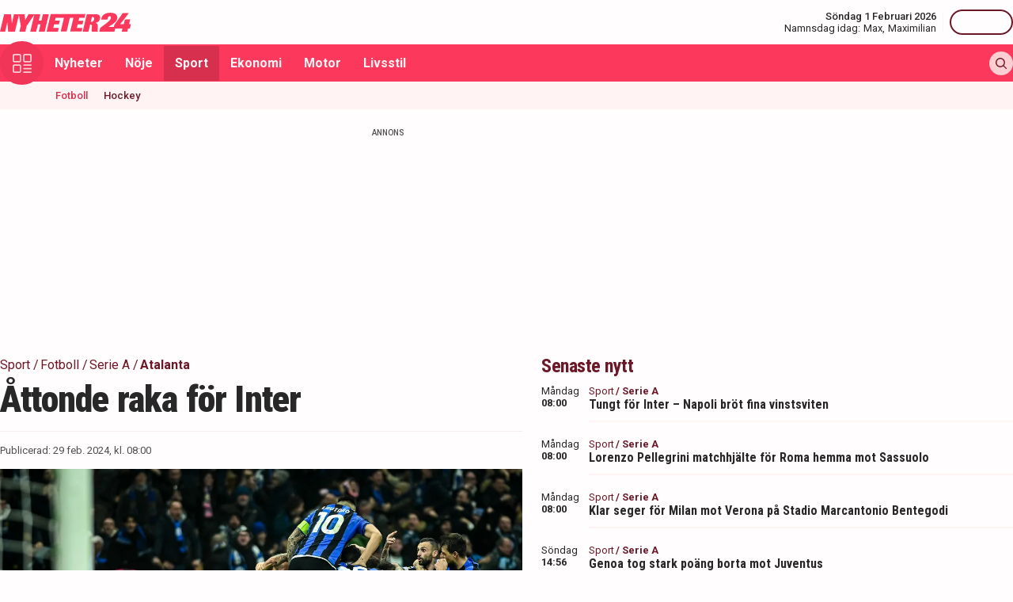

--- FILE ---
content_type: text/html; charset=utf-8
request_url: https://nyheter24.se/sport/fotboll/serie-a/1247840-attonde-raka-for-inter
body_size: 26633
content:
<!DOCTYPE html><html lang="sv"><head><script>(function(w,i,g){w[g]=w[g]||[];if(typeof w[g].push=='function')w[g].push(i)})
(window,'GTM-MNB5DK7','google_tags_first_party');</script><script>(function(w,d,s,l){w[l]=w[l]||[];(function(){w[l].push(arguments);})('set', 'developer_id.dYzg1YT', true);
		w[l].push({'gtm.start':new Date().getTime(),event:'gtm.js'});var f=d.getElementsByTagName(s)[0],
		j=d.createElement(s);j.async=true;j.src='/n24metrics/';
		f.parentNode.insertBefore(j,f);
		})(window,document,'script','dataLayer');</script><meta charSet="utf-8"/><meta name="viewport" content="width=device-width, initial-scale=1, minimum-scale=1, maximum-scale=5, user-scalable=yes"/><link rel="preload" as="image" imageSrcSet="https://nyheter24.se/cdn-cgi/image/width=640,format=webp,quality=80/https://cdn01.nyheter24.se/84150e4604b004a3020000eb009411cd0a/2023/10/29/2049866/ur_imageDPqYMP.jpeg 640w, https://nyheter24.se/cdn-cgi/image/width=828,format=webp,quality=80/https://cdn01.nyheter24.se/84150e4604b004a3020000eb009411cd0a/2023/10/29/2049866/ur_imageDPqYMP.jpeg 828w, https://nyheter24.se/cdn-cgi/image/width=1080,format=webp,quality=80/https://cdn01.nyheter24.se/84150e4604b004a3020000eb009411cd0a/2023/10/29/2049866/ur_imageDPqYMP.jpeg 1080w, https://nyheter24.se/cdn-cgi/image/width=1200,format=webp,quality=80/https://cdn01.nyheter24.se/84150e4604b004a3020000eb009411cd0a/2023/10/29/2049866/ur_imageDPqYMP.jpeg 1200w" imageSizes="(max-width: 640px) 100vw, (max-width: 1024px) 100vw, 100vw" fetchPriority="high"/><link rel="stylesheet" href="/_next/static/css/4c337600349a11ad.css" data-precedence="next"/><link rel="stylesheet" href="/_next/static/css/981f704a4d4ecf49.css" data-precedence="next"/><link rel="preload" as="script" fetchPriority="low" href="/_next/static/chunks/webpack-03519d2895076e44.js"/><script src="/_next/static/chunks/4bd1b696-c023c6e3521b1417.js" async=""></script><script src="/_next/static/chunks/255-2fe823c2b1ce4f82.js" async=""></script><script src="/_next/static/chunks/main-app-01c315f28e3eab6e.js" async=""></script><script src="/_next/static/chunks/619-ba102abea3e3d0e4.js" async=""></script><script src="/_next/static/chunks/356-c9fd67c43ca8b94d.js" async=""></script><script src="/_next/static/chunks/830-c8178863cd88279a.js" async=""></script><script src="/_next/static/chunks/500-9e7498cf377e31d0.js" async=""></script><script src="/_next/static/chunks/246-7df68572a3451c60.js" async=""></script><script src="/_next/static/chunks/895-d0916f9494eeddc2.js" async=""></script><script src="/_next/static/chunks/app/(web)/layout-c42471e71cff5b9e.js" async=""></script><script src="/_next/static/chunks/app/(web)/error-5705392494e30386.js" async=""></script><script src="/_next/static/chunks/422-ba8daca21651a6f2.js" async=""></script><script src="/_next/static/chunks/app/(web)/%5B%5B...slug%5D%5D/page-7c102e9c709c4742.js" async=""></script><link rel="preload" href="https://lwadm.com/lw/pbjs?pid=de12c85c-9f18-47ef-aa5a-9ba4428900ec" as="script"/><meta name="next-size-adjust" content=""/><link rel="dns-prefetch" href="//fonts.googleapis.com"/><link rel="dns-prefetch" href="//fonts.gstatic.com"/><link rel="dns-prefetch" href="//www.googletagmanager.com"/><link rel="dns-prefetch" href="//lwadm.com"/><link rel="dns-prefetch" href="//macro.adnami.io"/><link rel="dns-prefetch" href="//applets.ebxcdn.com"/><link rel="dns-prefetch" href="//cl-eu4.k5a.io"/><link rel="dns-prefetch" href="//content.viralize.tv"/><link rel="dns-prefetch" href="//api.viralize.tv"/><link rel="dns-prefetch" href="//www.gravatar.com"/><link rel="dns-prefetch" href="//cdn.pushalert.co"/><link rel="dns-prefetch" href="//www.facebook.com"/><link rel="dns-prefetch" href="//x.com"/><link rel="dns-prefetch" href="//news.nyheter24.se"/><link rel="dns-prefetch" href="//admin.nyheter24.se"/><link rel="dns-prefetch" href="//verity.lifeofsvea.se"/><link rel="dns-prefetch" href="//lifeofsvea.se"/><link rel="dns-prefetch" href="//svenskanamn.alltforforaldrar.se"/><meta name="theme-color" content="#ffffff"/><script>(self.__next_s=self.__next_s||[]).push(["https://lwadm.com/lw/pbjs?pid=de12c85c-9f18-47ef-aa5a-9ba4428900ec",{}])</script><script>(self.__next_s=self.__next_s||[]).push([0,{"async":true,"children":"var lwhb = lwhb || {cmd:[]};","id":"livewrapped"}])</script><script>(self.__next_s=self.__next_s||[]).push([0,{"async":true,"children":"window.googletag = window.googletag || { cmd: [] };","id":"gpt"}])</script><script>(self.__next_s=self.__next_s||[]).push([0,{"children":"\n                (function(){    window.__gpp_addFrame=function(e) {\n                        if(!window.frames[e]){\n                            if(document.body){\n                                var t=document.createElement(\"iframe\");\n                                t.style.cssText=\"display:none\";\n                                t.name=e;\n                                document.body.appendChild(t)}\n                            else{\n                                window.setTimeout(window.__gpp_addFrame,10,e)\n                            }\n                        }\n                    };\n                    window.__gpp_stub=function(){\n                        var e=arguments;\n                        __gpp.queue=__gpp.queue||[];\n                        __gpp.events=__gpp.events||[];\n                        if(!e.length||e.length==1&&e[0]==\"queue\"){return __gpp.queue}\n                        if(e.length==1&&e[0]==\"events\"){return __gpp.events}\n                        var t=e[0];\n                        var p=e.length>1?e[1]:null;\n                        var s=e.length>2?e[2]:null;\n                        if(t===\"ping\"){\n                            p({gppVersion:\"1.1\",cmpStatus:\"stub\",cmpDisplayStatus:\"hidden\",signalStatus:\"not ready\",supportedAPIs:[\"2:tcfeuv2\",\"5:tcfcav1\",\"6:uspv1\",\"7:usnat\",\"8:usca\",\"9:usva\",\"10:usco\",\"11:usut\",\"12:usct\"],cmpId:\"7\",sectionList:[],applicableSections:[],gppString:\"\",parsedSections:{}}, true)}\n                        else if(t===\"addEventListener\"){\n                            if(!(\"lastId\"in __gpp)){__gpp.lastId=0}__gpp.lastId++;\n                            var n=__gpp.lastId;__gpp.events.push({id:n,callback:p,parameter:s});\n                            p({eventName:\"listenerRegistered\",listenerId:n,data:true,pingData:{gppVersion:\"1.1\",cmpStatus:\"stub\",cmpDisplayStatus:\"hidden\",signalStatus:\"not ready\",supportedAPIs:[\"2:tcfeuv2\",\"5:tcfcav1\",\"6:uspv1\",\"7:usnat\",\"8:usca\",\"9:usva\",\"10:usco\",\"11:usut\",\"12:usct\"],cmpId:\"7\",sectionList:[],applicableSections:[],gppString:\"\",parsedSections:{}}},true)}\n                        else if(t===\"removeEventListener\"){\n                            var a=false;\n                            for(var i=0;i<__gpp.events.length;i++){\n                                if(__gpp.events[i].id==s){__gpp.events.splice(i,1);a=true;break}}\n                            p({eventName:\"listenerRemoved\",listenerId:s,data:a,pingData:{gppVersion:\"1.1\",cmpStatus:\"stub\",cmpDisplayStatus:\"hidden\",signalStatus:\"not ready\",supportedAPIs:[\"2:tcfeuv2\",\"5:tcfcav1\",\"6:uspv1\",\"7:usnat\",\"8:usca\",\"9:usva\",\"10:usco\",\"11:usut\",\"12:usct\"],cmpId:\"7\",sectionList:[],applicableSections:[],gppString:\"\",parsedSections:{}}},true)}\n                        else if(t===\"hasSection\"){p(false,true)}\n                        else if(t===\"getSection\"||t===\"getField\"){\n                            p(null,true)}else{__gpp.queue.push([].slice.apply(e))}};\n                    window.__gpp_msghandler=function(s){\n                        var n=typeof s.data===\"string\";\n                        try{var e=n?JSON.parse(s.data):s.data}catch(t){var e=null}\n                        if(typeof e===\"object\"&&e!==null&&\"__gppCall\"in e){\n                            var a=e.__gppCall;window.__gpp(a.command,function(e,t){\n                                var p={__gppReturn:{returnValue:e,success:t,callId:a.callId}};\n                                s.source.postMessage(n?JSON.stringify(p):p,\"*\")},\"parameter\"in a?a.parameter:null,\"version\"in a?a.version:\"1.1\")}};\n                    if(!(\"__gpp\"in window)||typeof window.__gpp!==\"function\"){\n                        window.__gpp=window.__gpp_stub;\n                        window.addEventListener(\"message\",window.__gpp_msghandler,false);\n                        window.__gpp_addFrame(\"__gppLocator\")}\n                })();\n              ","id":"lwhb-setup"}])</script><script src="/_next/static/chunks/polyfills-42372ed130431b0a.js" noModule=""></script></head><body class="__variable_0cb770 __variable_d3e4d6 bg-white text-black-500"><div hidden=""><!--$?--><template id="B:0"></template><!--/$--></div><style>#nprogress{pointer-events:none}#nprogress .bar{background:#fc385c;position:fixed;z-index:1600;top: 0;left:0;width:100%;height:3px}#nprogress .peg{display:block;position:absolute;right:0;width:100px;height:100%;box-shadow:0 0 10px #fc385c,0 0 5px #fc385c;opacity:1;-webkit-transform:rotate(3deg) translate(0px,-4px);-ms-transform:rotate(3deg) translate(0px,-4px);transform:rotate(3deg) translate(0px,-4px)}#nprogress .spinner{display:block;position:fixed;z-index:1600;top: 15px;right:15px}#nprogress .spinner-icon{width:18px;height:18px;box-sizing:border-box;border:2px solid transparent;border-top-color:#fc385c;border-left-color:#fc385c;border-radius:50%;-webkit-animation:nprogress-spinner 400ms linear infinite;animation:nprogress-spinner 400ms linear infinite}.nprogress-custom-parent{overflow:hidden;position:relative}.nprogress-custom-parent #nprogress .bar,.nprogress-custom-parent #nprogress .spinner{position:absolute}@-webkit-keyframes nprogress-spinner{0%{-webkit-transform:rotate(0deg)}100%{-webkit-transform:rotate(360deg)}}@keyframes nprogress-spinner{0%{transform:rotate(0deg)}100%{transform:rotate(360deg)}}</style><div class="sticky top-0 z-20"><header class="bg-white"><div class="container h-14 px-2.5 lg:px-0 flex items-center justify-between"><div class="w-[100px] lg:hidden"></div><a href="/"><div class="relative w-[166px] h-[24px]"><img alt="Nyheter24" loading="lazy" decoding="async" data-nimg="fill" style="position:absolute;height:100%;width:100%;left:0;top:0;right:0;bottom:0;color:transparent" src="/images/logo_n24.svg"/></div></a><div class="hidden lg:flex items-center space-x-2"><div class="text-right"><div class="text-small-500">Söndag 1 Februari 2026</div><div class="space-x-1 flex justify-end"><a class="text-small-400 hover:underline" target="_blank" href="https://svenskanamn.alltforforaldrar.se/namnsdag">Namnsdag idag:</a><a class="text-small-400 hover:underline" target="_blank" href="https://svenskanamn.alltforforaldrar.se/visa/max">Max<!-- -->,</a><a class="text-small-400 hover:underline" target="_blank" href="https://svenskanamn.alltforforaldrar.se/visa/maximilian">Maximilian</a></div></div><div class="border-l h-6 mx-2" aria-hidden="true"></div><div class="flex items-center w-20 justify-end"><div class="button-small text-transparent w-20 h-8"></div></div></div><div class="w-[100px] flex space-x-2 lg:hidden justify-end"><div class="button-icon-medium"></div></div></div></header><nav class="bg-folly-500"><div class="container flex items-center pl-2.5 lg:pl-0"><button aria-label="Meny" class="my-[-16.5px] button-icon-large bg-folly-600 hover:bg-static-folly-700 text-static-folly-200 menu-button-optimized transition-optimized"><svg xmlns="http://www.w3.org/2000/svg" width="24" height="24" fill="none" viewBox="0 0 24 24"><g fill="currentColor" clip-path="url(#clip0_9_35)"><path d="M2.571 10.768h5.625a2.574 2.574 0 002.572-2.572V2.571A2.574 2.574 0 008.196 0H2.571A2.574 2.574 0 000 2.571v5.625a2.574 2.574 0 002.571 2.572zM1.714 2.57c0-.472.384-.857.857-.857h5.625c.473 0 .858.385.858.857v5.625a.858.858 0 01-.858.858H2.571a.858.858 0 01-.857-.858V2.571zM21.429 0h-5.625a2.574 2.574 0 00-2.572 2.571v5.625a2.574 2.574 0 002.572 2.572h5.625A2.574 2.574 0 0024 8.196V2.571A2.574 2.574 0 0021.429 0zm.857 8.196a.858.858 0 01-.857.858h-5.625a.858.858 0 01-.858-.858V2.571c0-.472.385-.857.857-.857h5.626c.473 0 .857.385.857.857v5.625zM2.571 24h5.625a2.574 2.574 0 002.572-2.571v-5.625a2.574 2.574 0 00-2.572-2.572H2.571A2.574 2.574 0 000 15.804v5.625A2.574 2.574 0 002.571 24zm-.857-8.196c0-.473.384-.857.857-.857h5.625c.473 0 .858.384.858.857v5.625a.858.858 0 01-.858.857H2.571a.858.858 0 01-.857-.857v-5.625zM23.143 22.286h-9.054a.857.857 0 100 1.714h9.054a.857.857 0 100-1.714zM23.143 13.232h-9.054a.857.857 0 100 1.715h9.054a.857.857 0 100-1.715zM23.143 17.759h-9.054a.857.857 0 100 1.714h9.054a.857.857 0 100-1.714z"></path></g><defs><clipPath id="clip0_9_35"><path fill="#fff" d="M0 0H24V24H0z"></path></clipPath></defs></svg></button><div class="flex-1 whitespace-nowrap overflow-x-auto no-scrollbar transition-opacity opacity-100"><a target="_self" class="text-body-700 inline-block py-2.5 px-3.5 hover:bg-folly-700 text-[#FFF4F5] hover-optimized transition-optimized" href="/nyheter">Nyheter</a><a target="_self" class="text-body-700 inline-block py-2.5 px-3.5 hover:bg-folly-700 text-[#FFF4F5] hover-optimized transition-optimized" href="/noje">Nöje</a><a target="_self" class="text-body-700 inline-block py-2.5 px-3.5 hover:bg-folly-700 text-[#FFF4F5] hover-optimized transition-optimized bg-folly-700" href="/sport">Sport</a><a target="_self" class="text-body-700 inline-block py-2.5 px-3.5 hover:bg-folly-700 text-[#FFF4F5] hover-optimized transition-optimized" href="/nyheter/ekonomi">Ekonomi</a><a target="_self" class="text-body-700 inline-block py-2.5 px-3.5 hover:bg-folly-700 text-[#FFF4F5] hover-optimized transition-optimized" href="/nyheter/motor">Motor</a><a target="_self" class="text-body-700 inline-block py-2.5 px-3.5 hover:bg-folly-700 text-[#FFF4F5] hover-optimized transition-optimized" href="/livsstil">Livsstil</a></div><div class="space-x-2 hidden lg:flex items-center"><form class="h-full"><input placeholder="Sök på Nyheter24.se" class="bg-static-white px-2 mt-2 py-1 text-body-300 text-folly-950 placeholder:text-folly-950 rounded-lg search-input-optimized transition-optimized opacity-0 w-0" value=""/></form><button aria-label="Sök" class="button-icon-small p-2"><svg xmlns="http://www.w3.org/2000/svg" width="20" height="20" fill="none" viewBox="0 0 20 20"><path fill="currentColor" fill-rule="evenodd" d="M13.762 15.176a8.5 8.5 0 111.414-1.414l4.531 4.53a1 1 0 01-1.414 1.415l-4.531-4.531zM15 8.5a6.5 6.5 0 11-13 0 6.5 6.5 0 0113 0z" clip-rule="evenodd"></path></svg></button></div></div></nav></div><nav class="bg-folly-50"><div class="container pl-2.5 lg:pl-[60px]"><div class="whitespace-nowrap overflow-x-auto no-scrollbar"><a target="_self" class="inline-block p-2.5 text-small-500 hover:text-folly-700 text-folly-700" href="/sport/fotboll">Fotboll</a><a target="_self" class="inline-block p-2.5 text-small-500 hover:text-folly-700 text-folly-950" href="/sport/hockey">Hockey</a></div></div></nav><div><div class="flex justify-center" style="min-height:auto"><div id="nyheter24_desktop-rm__R_4ilubqeivb_"></div></div></div><div><script type="application/ld+json">
[
    {
    "@context": "https://schema.org",
    "@type": "BreadcrumbList",
    "itemListElement": [
                        {
            "@type": "ListItem",
            "position": 1,
            "name": "Sport",
                        
            "item": "https://nyheter24.se/sport/"
        
                    }
                ,
                    {
            "@type": "ListItem",
            "position": 2,
            "name": "Fotboll",
                        
            "item": "https://nyheter24.se/sport/fotboll/"
        
                    }
                ,
                    {
            "@type": "ListItem",
            "position": 3,
            "name": "Serie A",
                        
            "item": "https://nyheter24.se/sport/fotboll/serie-a/"
        
                    }
                ,
                    {
            "@type": "ListItem",
            "position": 4,
            "name": "Atalanta",
                        
            "item": "https://nyheter24.se/etikett/atalanta"
        
                    }
            ]
},
    
{
    "@context": "https://schema.org",
    "@type": "NewsArticle",
        "mainEntityOfPage": "https://nyheter24.se/sport/fotboll/serie-a/1247840-attonde-raka-for-inter",
        "headline": "Åttonde raka för Inter",
    "datePublished": "2024-02-29T08:00:06+01:00",
    "dateModified": "2024-02-29T08:00:06+01:00",
    "description": "Serieledande Inter är otroligt svårslagna just nu. På onsdagen kom seger nummer åtta i rad i Serie A i fotboll, efter 4-0 (2-0) hemma mot femteplacerade Atalanta. Det innebär också att Atalanta förlorade efter åtta matcher i rad utan förlust.",
    "wordCount":94,
    "articleSection":"Serie A",
    "keywords":"Atalanta, Inter",
    "isAccessibleForFree": true,
            "author":         {
        "@context":"https://schema.org",
        "@type": "Person",
        "name": "Sportredaktionen",
        "url": "https://nyheter24.se/profil/sportredaktionen",
        "email": "sportredaktionen@nyheter24.se",
        "description":"",
        "jobTitle": "Redaktör",
        "worksFor": {
            "@type": "Organization",
            "name": "Nyheter24"
        }
    }
,
        "publisher": {
    "@type": "NewsMediaOrganization",
        "foundingDate":"2008-09-30",
        "name": "Nyheter24",
    "url": "https://nyheter24.se",
    "logo": {
        "@type": "ImageObject",
        "@context":"https://schema.org",
        "url": "https://static.nyheter24.se/gfx/n24_aligned_red_logo.svg",
        "width": 980,
        "height": 131.1    }
        ,
    "sameAs":[
        "https://sv.wikipedia.org/wiki/Nyheter24",
        "https://www.youtube.com/c/nyheter24",
        "https://www.facebook.com/nyheter24",
        "https://twitter.com/Nyheter24",
        "https://www.instagram.com/nyheter24",
        "https://www.tiktok.com/@nyheter24"
    ],
    "publishingPrinciples":"https://nyheter24.se/om/1201172-nyheter24-policy#publishingPrinciples",
    "ethicsPolicy":"https://nyheter24.se/om/1201172-nyheter24-policy#ethicsPolicy",
    "masthead":"https://nyheter24.se/om/om-nyheter24/",
    "diversityPolicy":"https://nyheter24.se/om/1201172-nyheter24-policy#diversityPolicy",
    "correctionsPolicy":"https://nyheter24.se/om/1201172-nyheter24-policy#correctionsPolicy",
    "unnamedSourcesPolicy":"https://nyheter24.se/om/1201172-nyheter24-policy#unnamedSourcesPolicy",
    "missionCoveragePrioritiesPolicy":"https://nyheter24.se/om/om-nyheter24/"
    },
    "image": {
    "@type": "ImageObject",
    "url": "https://cdn01.nyheter24.se/84150e4604b004a3020000eb009411cd0a/2023/10/29/2049866/ur_imageDPqYMP.jpeg",
    "width": 1200,
    "height": 675
}

    }]
</script></div><div class="container pt-2.5 lg:pt-6"><div class="grid gap-6 grid-cols-1 lg:grid-cols-[980px]"><div><div class="mb-5 lg:mb-6"><div><div class="text-[10px] text-black-450 font-medium leading-120 text-center uppercase">Annons</div><div class="flex justify-center" style="min-height:250px"><div id="nyheter24_desktop-panorama-0__R_2qmlubqeivb_"></div></div></div></div></div></div><div class="grid gap-6 grid-cols-1 lg:grid-cols-[660px_auto] widescreen:grid-cols-[660px_300px_300px] [&amp;&gt;*:nth-child(2)]:hidden [&amp;&gt;*:nth-child(3)]:hidden lg:[&amp;&gt;*:nth-child(2)]:block widescreen:[&amp;&gt;*:nth-child(3)]:block"><div><div class="mb-5 lg:mb-6"><div><div style="height:1px;width:1px"></div><div class="px-2.5 lg:px-0 pb-5 lg:pb-4"><div class="mb-1"><div class="flex text-folly-950 space-x-0.5 flex-wrap"><a class="text-body-400" href="/sport"><span class="hover:underline">Sport</span> <!-- -->/</a><a class="text-body-400" href="/sport/fotboll"><span class="hover:underline">Fotboll</span> <!-- -->/</a><a class="text-body-400" href="/sport/fotboll/serie-a"><span class="hover:underline">Serie A</span> <!-- -->/</a><a class="text-body-700" href="/etikett/atalanta"><span class="hover:underline">Atalanta</span> </a></div></div><h1 class="text-headline-h1 lg:text-[46px] mb-3">Åttonde raka för Inter</h1><div class="border-t border-gray-500 pt-4"><div class="flex flex-col lg:flex-row text-small-400 text-black-450 space-y-1.5 lg:space-y-0 lg:space-x-4"><div>Publicerad: <!-- -->29 feb. 2024, kl. 08:00</div></div></div></div><div class="space-y-5 lg:space-y-4"><figure><div class="aspect-w-16 aspect-h-9"><img alt="" fetchPriority="high" loading="eager" decoding="async" data-nimg="fill" class="object-cover" style="position:absolute;height:100%;width:100%;left:0;top:0;right:0;bottom:0;color:transparent" sizes="(max-width: 640px) 100vw, (max-width: 1024px) 100vw, 100vw" srcSet="https://nyheter24.se/cdn-cgi/image/width=640,format=webp,quality=80/https://cdn01.nyheter24.se/84150e4604b004a3020000eb009411cd0a/2023/10/29/2049866/ur_imageDPqYMP.jpeg 640w, https://nyheter24.se/cdn-cgi/image/width=828,format=webp,quality=80/https://cdn01.nyheter24.se/84150e4604b004a3020000eb009411cd0a/2023/10/29/2049866/ur_imageDPqYMP.jpeg 828w, https://nyheter24.se/cdn-cgi/image/width=1080,format=webp,quality=80/https://cdn01.nyheter24.se/84150e4604b004a3020000eb009411cd0a/2023/10/29/2049866/ur_imageDPqYMP.jpeg 1080w, https://nyheter24.se/cdn-cgi/image/width=1200,format=webp,quality=80/https://cdn01.nyheter24.se/84150e4604b004a3020000eb009411cd0a/2023/10/29/2049866/ur_imageDPqYMP.jpeg 1200w" src="https://nyheter24.se/cdn-cgi/image/width=1200,format=webp,quality=80/https://cdn01.nyheter24.se/84150e4604b004a3020000eb009411cd0a/2023/10/29/2049866/ur_imageDPqYMP.jpeg"/></div><figcaption class="figcaption">Inter vann mot Atalanta<!-- --> <!-- -->Foto: STELLA Pictures / ddp / STELLA Pictures/ddp/abaca press</figcaption></figure><p id="video-jump-link" class="text-preamble lg:text-preamble-desktop px-2.5 lg:px-0">Serieledande Inter är otroligt svårslagna just nu. På onsdagen kom seger nummer åtta i rad i Serie A i fotboll, efter 4-0 (2-0) hemma mot femteplacerade Atalanta. Det innebär också att Atalanta förlorade efter åtta matcher i rad utan förlust.</p><div class="mx-2.5 lg:mx-0 border-y border-gray-500 pb-4"><div class="flex flex-wrap"><a class="group flex space-x-2.5 items-center mr-4 mt-4" href="/profil/sportredaktionen"><div class="relative w-[30px] h-[30px]"><img alt="Sportredaktionen" loading="lazy" decoding="async" data-nimg="fill" class="object-cover rounded-full group-hover:opacity-75" style="position:absolute;height:100%;width:100%;left:0;top:0;right:0;bottom:0;color:transparent" sizes="(max-width: 640px) 15vw, (max-width: 1024px) 15vw, 15vw" srcSet="https://nyheter24.se/cdn-cgi/image/width=96,format=webp,quality=75/https://cdn01.nyheter24.se/64ff1d3a024b004b00/profile/default/avatar.jpeg 96w, https://nyheter24.se/cdn-cgi/image/width=128,format=webp,quality=75/https://cdn01.nyheter24.se/64ff1d3a024b004b00/profile/default/avatar.jpeg 128w, https://nyheter24.se/cdn-cgi/image/width=256,format=webp,quality=75/https://cdn01.nyheter24.se/64ff1d3a024b004b00/profile/default/avatar.jpeg 256w, https://nyheter24.se/cdn-cgi/image/width=384,format=webp,quality=75/https://cdn01.nyheter24.se/64ff1d3a024b004b00/profile/default/avatar.jpeg 384w, https://nyheter24.se/cdn-cgi/image/width=640,format=webp,quality=75/https://cdn01.nyheter24.se/64ff1d3a024b004b00/profile/default/avatar.jpeg 640w, https://nyheter24.se/cdn-cgi/image/width=828,format=webp,quality=75/https://cdn01.nyheter24.se/64ff1d3a024b004b00/profile/default/avatar.jpeg 828w, https://nyheter24.se/cdn-cgi/image/width=1080,format=webp,quality=75/https://cdn01.nyheter24.se/64ff1d3a024b004b00/profile/default/avatar.jpeg 1080w, https://nyheter24.se/cdn-cgi/image/width=1200,format=webp,quality=75/https://cdn01.nyheter24.se/64ff1d3a024b004b00/profile/default/avatar.jpeg 1200w" src="https://nyheter24.se/cdn-cgi/image/width=1200,format=webp,quality=75/https://cdn01.nyheter24.se/64ff1d3a024b004b00/profile/default/avatar.jpeg"/></div><div class="flex flex-wrap space-x-0.5 flex-1 group-hover:underline"><div class="text-small-700">Sportredaktionen<!-- -->,</div><div class="text-small-400">Redaktör</div></div></a></div></div><div class="px-2.5 lg:px-0 min-h-[256px] lg:min-h-[518px]"><div class="min-h-[200px] lg:min-h-[371px]"></div></div><div class="mt-4"><div class="bg-folly-50 text-body-700 lg:text-center mb-5 p-4 font-normal leading-[150%]">Läs mer från Nyheter24 - vårt nyhetsbrev är kostnadsfritt<a href="#" class="text-white cursor-pointer text-sm leading-5 px-2 py-1 text-center lg:ml-3 block mt-2 lg:mt-0 lg:inline-block bg-folly-500 rounded font-bold w-[114px] lg:w-auto lg:leading-normal">Prenumerera</a></div></div><div class="border-y border-gray-500 py-5 mx-2.5 lg:mx-0"><div class="flex space-x-2"><a aria-label="Se kommentarer" class="w-[44px] h-[44px] flex-center bg-folly-950 rounded-full text-static-white" href="#comments-1247840"><svg xmlns="http://www.w3.org/2000/svg" fill="none" viewBox="0 0 24 24" stroke-width="1.5" stroke="currentColor" class="size-6"><path stroke-linecap="round" stroke-linejoin="round" d="M7.5 8.25h9m-9 3H12m-9.75 1.51c0 1.6 1.123 2.994 2.707 3.227 1.129.166 2.27.293 3.423.379.35.026.67.21.865.501L12 21l2.755-4.133a1.14 1.14 0 0 1 .865-.501 48.172 48.172 0 0 0 3.423-.379c1.584-.233 2.707-1.626 2.707-3.228V6.741c0-1.602-1.123-2.995-2.707-3.228A48.394 48.394 0 0 0 12 3c-2.392 0-4.744.175-7.043.513C3.373 3.746 2.25 5.14 2.25 6.741v6.018Z"></path></svg></a><a aria-label="Dela på X" rel="noopener noreferrer" target="_blank" class="w-[44px] h-[44px] flex-center bg-black-800 rounded-full text-static-white" href="http://x.com/intent/tweet?text=Åttonde raka för Inter&amp;url=https%3A%2F%2Fnyheter24.se%2Fsport%2Ffotboll%2Fserie-a%2F1247840-attonde-raka-for-inter"><svg xmlns="http://www.w3.org/2000/svg" viewBox="0 0 512 512" fill="currentColor" class="w-[16px] h-[16px]"><path d="M389.2 48h70.6L305.6 224.2 487 464H345L233.7 318.6 106.5 464H35.8l164.9-188.5L26.8 48h145.6l100.5 132.9zm-24.8 373.8h39.1L151.1 88h-42z"></path></svg></a><a aria-label="Dela på Facebook" rel="noopener noreferrer" target="_blank" class="w-[44px] h-[44px] flex-center bg-[#0866FF] rounded-full text-static-white" href="http://www.facebook.com/sharer.php?u=https%3A%2F%2Fnyheter24.se%2Fsport%2Ffotboll%2Fserie-a%2F1247840-attonde-raka-for-inter"><svg xmlns="http://www.w3.org/2000/svg" width="16" height="16" fill="none" viewBox="0 0 16 16" class="w-[16px] h-[16px]"><g clip-path="url(#clip0_608_1805)"><path fill="currentColor" d="M16 8a8 8 0 1 0-9.932 7.765v-5.32h-1.65V8h1.65V6.947c0-2.723 1.232-3.985 3.905-3.985.507 0 1.382.1 1.74.198v2.216c-.19-.02-.518-.03-.925-.03-1.312 0-1.818.498-1.818 1.79V8h2.613l-.45 2.445H8.97v5.496A8 8 0 0 0 16 8"></path></g><defs><clipPath id="clip0_608_1805"><path fill="#fff" d="M0 0h16v16H0z"></path></clipPath></defs></svg></a><button aria-label="Kopiera länk till urklipp" class="flex items-center bg-folly-500 rounded-full text-static-white px-4 py-2.5 space-x-2.5 font-medium"><svg xmlns="http://www.w3.org/2000/svg" width="16" height="16" fill="none" viewBox="0 0 16 16" class="w-[16px] h-[16px]"><g fill="currentColor" clip-path="url(#clip0_608_1812)"><path d="m8.612 11.06-2.448 2.448a2.6 2.6 0 0 1-3.672 0 2.58 2.58 0 0 1-.76-1.836c0-.693.27-1.345.76-1.836L4.94 7.388a.866.866 0 0 0-1.224-1.224L1.268 8.612h-.001A4.3 4.3 0 0 0 0 11.673a4.3 4.3 0 0 0 1.268 3.06 4.31 4.31 0 0 0 3.06 1.266 4.31 4.31 0 0 0 3.06-1.266l2.448-2.448a.866.866 0 0 0-1.224-1.224M16 4.328a4.3 4.3 0 0 0-1.268-3.06 4.333 4.333 0 0 0-6.12 0L6.164 3.716A.866.866 0 1 0 7.388 4.94l2.448-2.448a2.6 2.6 0 0 1 3.672 0c.49.49.76 1.142.76 1.836a2.58 2.58 0 0 1-.76 1.836L11.06 8.612a.865.865 0 1 0 1.224 1.224l2.448-2.448A4.3 4.3 0 0 0 16 4.327"></path><path d="M4.94 11.06a.863.863 0 0 0 1.224 0l4.896-4.896A.865.865 0 1 0 9.836 4.94L4.94 9.836a.866.866 0 0 0 0 1.224"></path></g><defs><clipPath id="clip0_608_1812"><path fill="#fff" d="M0 0h16v16H0z"></path></clipPath></defs></svg><span>Länk</span></button></div><div class="border-b0 border-gray-500 mt-4 mx-2.5 lg:mx-0"><div class="flex flex-wrap tags-content"><h3 class="text-folly-950 mr-2 font-semibold">Ämne<!-- -->n<!-- -->:</h3><a class="mr-2" href="/etikett/atalanta">Atalanta<!-- -->, </a><a class="mr-2" href="/etikett/inter">Inter</a></div></div></div><div class="article-content relative"><div class="content px-2.5 lg:px-0"><p>Inter har nu en fin svit med tre matcher i rad utan att ha sl&#xe4;ppt in m&#xe5;l.</p></div><div class="content px-2.5 lg:px-0"><p>Matchen f&#xf6;rblev j&#xe4;mn m&#xe5;lm&#xe4;ssigt till Inter tog ledningen i 26:e minuten, genom Matteo Darmian.</p></div><div class="mb-4 lg:mb-5 px-2.5 mx-2.5 lg:mx-0 rounded-full lg:px-0 border-solid border-black-400 bg-folly-50 border-2 leading-[36px] "><a target="_blank" class="block w-full text-center" id="google-subscribe-link" href="https://profile.google.com/cp/CgwvZy8xMWR5anlzejM"><span class="text-[14px] leading-[22px] font-semibold"><img alt="Google Subscribe" loading="lazy" width="14" height="14" decoding="async" data-nimg="1" class="m-0 mr-2 inline-block mt-[-3px]" style="color:transparent" src="/images/google.svg"/>Klicka här för att följa oss på Google</span></a></div><div class="content px-2.5 lg:px-0"><p>Laget &#xf6;kade ledningen till 2-0 p&#xe5; stopptid i f&#xf6;rsta halvleken, genom Lautaro Martinez p&#xe5; pass av Benjamin Pavard. I 54:e minuten n&#xe4;tade Federico Dimarco, och gjorde 3-0.</p></div><div class="content px-2.5 lg:px-0"><p>Inter gjorde ocks&#xe5; 4-0 genom Davide Frattesi i 71:a minuten. 4-0-m&#xe5;let blev matchens sista.</p></div><div class="content px-2.5 lg:px-0"><p>Inter tar sig an Genoa i n&#xe4;sta match hemma m&#xe5;ndag 4 mars 20.45. Atalanta m&#xf6;ter Bologna hemma s&#xf6;ndag 3 mars 18.00.</p></div></div><div class="px-2.5 lg:px-0"><div><h3 class="text-headline-h3 text-folly-950 mb-2.5 scroll-mt-28 lg:scroll-mt-36">Kommentarer</h3><div class="space-y-4"><div class="bg-gray-200 rounded-lg p-5 h-24 animate-pulse" style="height:6.35rem"></div></div></div></div></div></div></div><div class="mb-5 lg:mb-6"><div></div></div><div class="mb-5 lg:mb-6"><div></div></div></div><div><div class="mb-5 lg:mb-6 px-2.5 lg:px-0"><div><h3 class="text-headline-h3 text-folly-950">Senaste nytt</h3><a class="group flex bg-white space-x-2.5 py-2.5" href="/sport/fotboll/serie-a/1255119-tungt-for-inter-napoli-brot-fina-vinstsviten"><div class="w-[50px]"><div class="text-small-400">Måndag</div><div class="text-small-700">08:00</div></div><div class="border-b-2 border-folly-50 pb-2.5 flex-1"><div class="flex text-folly-950 space-x-0.5"><div class="text-small-400">Sport</div><div class="text-small-700">/ <!-- -->Serie A</div></div><h2 class="font-bold leading-130 group-hover:underline">Tungt för Inter – Napoli bröt fina vinstsviten</h2></div></a><a class="group flex bg-white space-x-2.5 py-2.5" href="/sport/fotboll/serie-a/1255108-lorenzo-pellegrini-matchhjalte-for-roma-hemma-mot-sassuolo"><div class="w-[50px]"><div class="text-small-400">Måndag</div><div class="text-small-700">08:00</div></div><div class="border-b-2 border-folly-50 pb-2.5 flex-1"><div class="flex text-folly-950 space-x-0.5"><div class="text-small-400">Sport</div><div class="text-small-700">/ <!-- -->Serie A</div></div><h2 class="font-bold leading-130 group-hover:underline">Lorenzo Pellegrini matchhjälte för Roma hemma mot Sassuolo</h2></div></a><a class="group flex bg-white space-x-2.5 py-2.5" href="/sport/fotboll/serie-a/1255087-klar-seger-for-milan-mot-verona-pa-stadio-marcantonio-bentegodi"><div class="w-[50px]"><div class="text-small-400">Måndag</div><div class="text-small-700">08:00</div></div><div class="border-b-2 border-folly-50 pb-2.5 flex-1"><div class="flex text-folly-950 space-x-0.5"><div class="text-small-400">Sport</div><div class="text-small-700">/ <!-- -->Serie A</div></div><h2 class="font-bold leading-130 group-hover:underline">Klar seger för Milan mot Verona på Stadio Marcantonio Bentegodi</h2></div></a><a class="group flex bg-white space-x-2.5 py-2.5" href="/sport/fotboll/serie-a/1255065-genoa-tog-stark-poang-borta-mot-juventus"><div class="w-[50px]"><div class="text-small-400">Söndag</div><div class="text-small-700">14:56</div></div><div class="border-b-2 border-folly-50 pb-2.5 flex-1"><div class="flex text-folly-950 space-x-0.5"><div class="text-small-400">Sport</div><div class="text-small-700">/ <!-- -->Serie A</div></div><h2 class="font-bold leading-130 group-hover:underline">Genoa tog stark poäng borta mot Juventus</h2></div></a><a class="group flex bg-white space-x-2.5 py-2.5" href="/sport/fotboll/serie-a/1254980-fortsatt-tungt-for-frosinone-forlust-mot-lazio"><div class="w-[50px]"><div class="text-small-400">Söndag</div><div class="text-small-700">09:00</div></div><div class="border-b-2 border-folly-50 pb-2.5 flex-1"><div class="flex text-folly-950 space-x-0.5"><div class="text-small-400">Sport</div><div class="text-small-700">/ <!-- -->Serie A</div></div><h2 class="font-bold leading-130 group-hover:underline">Fortsatt tungt för Frosinone – förlust mot Lazio</h2></div></a><a class="group flex bg-white space-x-2.5 py-2.5" href="/sport/fotboll/serie-a/1254962-lecce-antligen-segrare-igen-efter-vinst-mot-salernitana"><div class="w-[50px]"><div class="text-small-400">Söndag</div><div class="text-small-700">08:00</div></div><div class="border-b-2 border-folly-50 pb-2.5 flex-1"><div class="flex text-folly-950 space-x-0.5"><div class="text-small-400">Sport</div><div class="text-small-700">/ <!-- -->Serie A</div></div><h2 class="font-bold leading-130 group-hover:underline">Lecce äntligen segrare igen efter vinst mot Salernitana</h2></div></a><div class="flex justify-center mt-2.5"><a class="button" href="/senaste-nytt">Senaste nytt</a></div></div></div><div class="mb-5 lg:mb-6"><div><div class="text-[10px] text-black-450 font-medium leading-120 text-center uppercase">Annons</div><div class="flex justify-center" style="min-height:600px"><div id="nyheter24_desktop-widescreen-1__R_akmlubqeivb_"></div></div></div></div><div class="mb-5 lg:mb-6 sticky top-28"><div><div class="text-[10px] text-black-450 font-medium leading-120 text-center uppercase">Annons</div><div class="flex justify-center" style="min-height:600px"><div id="nyheter24_desktop-widescreen-1__R_bkmlubqeivb_"></div></div></div></div></div><div><div class="mb-5 lg:mb-6"><div><div class="text-[10px] text-black-450 font-medium leading-120 text-center uppercase">Annons</div><div class="flex justify-center" style="min-height:600px"><div id="nyheter24_desktop-widescreen-0__R_9smlubqeivb_"></div></div></div></div><div class="mb-5 lg:mb-6"><div><div class="text-[10px] text-black-450 font-medium leading-120 text-center uppercase">Annons</div><div class="flex justify-center" style="min-height:600px"><div id="nyheter24_desktop-widescreen-1__R_asmlubqeivb_"></div></div></div></div></div></div><div class="grid gap-6 grid-cols-1 lg:grid-cols-[980px]"><div><div class="mb-5 lg:mb-6"><div><div class="text-[10px] text-black-450 font-medium leading-120 text-center uppercase">Annons</div><div class="flex justify-center" style="min-height:250px"><div id="nyheter24_desktop-panorama-1__R_2umlubqeivb_"></div></div></div></div></div></div><div class="mb-5 lg:mb-6"><div></div></div></div><!--$?--><template id="B:1"></template><!--/$--><footer class="bg-footer-background text-static-white"><div class="container divide-y divide-black-400 px-2.5 lg:flex lg:divide-y-0 lg:px-12 lg:py-12"><div class="lg:mr-[126px] lg:flex-1"><div class="py-5 lg:max-w-[378px]"><h3 class="mb-3 text-headline-h3">Tipsa oss!</h3><p class="mb-3 text-body-400">Har du sett eller hört något eller har förslag på vad vi borde skriva om. Har du bilder som kan intressera oss? Tipsa oss på Nyheter24! Vi är intresserade av alla tips och som tipsare har du alltid rätt att vara anonym och skyddad som källa.</p><p class="text-body-400">Mejla oss på<!-- --> <a class="link" href="mailto:tips@nyheter24.se">tips@nyheter24.se</a> <!-- -->eller ring oss på<span>+46702024841</span>.</p></div><div class="border-b border-black-400"></div><div class="py-5 lg:max-w-[378px]"><p class="text-body-700">Ansvarig utgivare och chefredaktör</p><p class="text-body-400">Henrik Eriksson,<!-- --> <a class="hover:underline" href="mailto:henrik.eriksson@nyheter24.se">henrik.eriksson@nyheter24.se</a></p></div></div><div class="divide-y divide-black-400 xl:flex xl:space-x-6 xl:divide-y-0"><div class="flex flex-col items-start py-5 lg:w-[282px]"><a class="text-body-700 hover:underline" target="_self" href="/om/om-nyheter24">Om oss</a><a class="text-body-700 hover:underline" target="_blank" href="https://nyheter24.ocast.com">Annonsera på Nyheter24</a><a class="text-body-700 hover:underline" target="_self" href="/om/tipsa-oss">Tipsa redaktionen</a><button class="text-body-700 hover:underline text-left">Hantera cookies</button><a class="text-body-700 hover:underline" target="_blank" href="/om/1419843-behandling-av-personuppgifter">Cookiepolicy</a><a class="text-body-700 hover:underline" target="_blank" href="https://lifeofsvea.se/behandling-av-personuppgifter/">Datapolicy</a><a class="text-body-700 hover:underline" target="_blank" href="https://news.google.com/publications/CAAqJggKIiBDQklTRWdnTWFnNEtERzU1YUdWMFpYSXlOQzV6WlNnQVAB?hl=sv&amp;gl=SE&amp;ceid=SE:sv">Google Nyheter</a></div><div class="flex flex-col items-start py-5 lg:w-[282px]"><a class="text-body-700 hover:underline" target="_self" href="/om/kontakta-redaktionen">Kontakta oss</a><a class="text-body-700 hover:underline" target="_self" href="/om/jobba-pa-nyheter24">Lediga tjänster</a><a class="text-body-700 hover:underline" target="_self" href="/om/jobba-pa-nyheter24/721063-vill-du-praktisera-pa-nyheter24">Praktik på Nyheter24</a><a class="text-body-700 hover:underline" target="_self" href="mailto:ads@n24g.se">Anmäl störande/felaktig annons</a><a class="text-body-700 hover:underline" target="_self" href="/om/1201172-nyheter24-policy">Redaktionell policy</a></div></div></div></footer><div class="transition-transform transition-opacity fixed z-[24] top-4 text-sm inset-x-4 rounded-lg py-2.5 px-4 shadow-lg text-static-white font-medium max-w-max mx-auto pointer-events-none opacity-0 -translate-y-full"></div><div class="bg-black-800 w-full h-full fixed inset-0 z-20 transition-opacity pointer-events-none opacity-0 pointer-events-none"></div><div class="transition-transform fixed z-20 overflow-y-auto max-w-max max-h-max inset-0 m-auto translate-y-full"></div><script>requestAnimationFrame(function(){$RT=performance.now()});</script><script src="/_next/static/chunks/webpack-03519d2895076e44.js" id="_R_" async=""></script><script>(self.__next_f=self.__next_f||[]).push([0])</script><script>self.__next_f.push([1,"1:\"$Sreact.fragment\"\n2:I[9766,[],\"\"]\n3:I[8924,[],\"\"]\n6:I[4431,[],\"OutletBoundary\"]\n8:I[5278,[],\"AsyncMetadataOutlet\"]\na:I[4431,[],\"ViewportBoundary\"]\nc:I[4431,[],\"MetadataBoundary\"]\nd:\"$Sreact.suspense\"\nf:I[7150,[],\"\"]\n10:I[1402,[\"619\",\"static/chunks/619-ba102abea3e3d0e4.js\",\"356\",\"static/chunks/356-c9fd67c43ca8b94d.js\",\"830\",\"static/chunks/830-c8178863cd88279a.js\",\"500\",\"static/chunks/500-9e7498cf377e31d0.js\",\"246\",\"static/chunks/246-7df68572a3451c60.js\",\"895\",\"static/chunks/895-d0916f9494eeddc2.js\",\"843\",\"static/chunks/app/(web)/layout-c42471e71cff5b9e.js\"],\"\"]\n14:I[1887,[\"619\",\"static/chunks/619-ba102abea3e3d0e4.js\",\"356\",\"static/chunks/356-c9fd67c43ca8b94d.js\",\"830\",\"static/chunks/830-c8178863cd88279a.js\",\"500\",\"static/chunks/500-9e7498cf377e31d0.js\",\"246\",\"static/chunks/246-7df68572a3451c60.js\",\"895\",\"static/chunks/895-d0916f9494eeddc2.js\",\"843\",\"static/chunks/app/(web)/layout-c42471e71cff5b9e.js\"],\"\"]\n15:I[7088,[\"619\",\"static/chunks/619-ba102abea3e3d0e4.js\",\"356\",\"static/chunks/356-c9fd67c43ca8b94d.js\",\"830\",\"static/chunks/830-c8178863cd88279a.js\",\"500\",\"static/chunks/500-9e7498cf377e31d0.js\",\"246\",\"static/chunks/246-7df68572a3451c60.js\",\"895\",\"static/chunks/895-d0916f9494eeddc2.js\",\"843\",\"static/chunks/app/(web)/layout-c42471e71cff5b9e.js\"],\"default\"]\n16:I[93,[\"619\",\"static/chunks/619-ba102abea3e3d0e4.js\",\"356\",\"static/chunks/356-c9fd67c43ca8b94d.js\",\"830\",\"static/chunks/830-c8178863cd88279a.js\",\"500\",\"static/chunks/500-9e7498cf377e31d0.js\",\"246\",\"static/chunks/246-7df68572a3451c60.js\",\"895\",\"static/chunks/895-d0916f9494eeddc2.js\",\"843\",\"static/chunks/app/(web)/layout-c42471e71cff5b9e.js\"],\"NotificationContextProvider\"]\n17:I[5110,[\"619\",\"static/chunks/619-ba102abea3e3d0e4.js\",\"356\",\"static/chunks/356-c9fd67c43ca8b94d.js\",\"830\",\"static/chunks/830-c8178863cd88279a.js\",\"500\",\"static/chunks/500-9e7498cf377e31d0.js\",\"246\",\"static/chunks/246-7df68572a3451c60.js\",\"895\",\"static/chunks/895-d0916f9494eeddc2.js\",\"843\",\"static/chunks/app/(web)/layout-c42471e71cff5b9e.js\"],\"AuthContextProvider\"]\n18:I[4118,[\"619\",\"stati"])</script><script>self.__next_f.push([1,"c/chunks/619-ba102abea3e3d0e4.js\",\"356\",\"static/chunks/356-c9fd67c43ca8b94d.js\",\"830\",\"static/chunks/830-c8178863cd88279a.js\",\"500\",\"static/chunks/500-9e7498cf377e31d0.js\",\"246\",\"static/chunks/246-7df68572a3451c60.js\",\"895\",\"static/chunks/895-d0916f9494eeddc2.js\",\"843\",\"static/chunks/app/(web)/layout-c42471e71cff5b9e.js\"],\"VerityProvider\"]\n19:I[1220,[\"619\",\"static/chunks/619-ba102abea3e3d0e4.js\",\"356\",\"static/chunks/356-c9fd67c43ca8b94d.js\",\"830\",\"static/chunks/830-c8178863cd88279a.js\",\"500\",\"static/chunks/500-9e7498cf377e31d0.js\",\"246\",\"static/chunks/246-7df68572a3451c60.js\",\"895\",\"static/chunks/895-d0916f9494eeddc2.js\",\"843\",\"static/chunks/app/(web)/layout-c42471e71cff5b9e.js\"],\"SidebarContextProvider\"]\n1a:I[7015,[\"619\",\"static/chunks/619-ba102abea3e3d0e4.js\",\"356\",\"static/chunks/356-c9fd67c43ca8b94d.js\",\"830\",\"static/chunks/830-c8178863cd88279a.js\",\"500\",\"static/chunks/500-9e7498cf377e31d0.js\",\"246\",\"static/chunks/246-7df68572a3451c60.js\",\"895\",\"static/chunks/895-d0916f9494eeddc2.js\",\"843\",\"static/chunks/app/(web)/layout-c42471e71cff5b9e.js\"],\"ModalContextProvider\"]\n1b:I[5844,[\"619\",\"static/chunks/619-ba102abea3e3d0e4.js\",\"356\",\"static/chunks/356-c9fd67c43ca8b94d.js\",\"830\",\"static/chunks/830-c8178863cd88279a.js\",\"500\",\"static/chunks/500-9e7498cf377e31d0.js\",\"246\",\"static/chunks/246-7df68572a3451c60.js\",\"895\",\"static/chunks/895-d0916f9494eeddc2.js\",\"843\",\"static/chunks/app/(web)/layout-c42471e71cff5b9e.js\"],\"default\"]\n1c:I[3896,[\"619\",\"static/chunks/619-ba102abea3e3d0e4.js\",\"356\",\"static/chunks/356-c9fd67c43ca8b94d.js\",\"830\",\"static/chunks/830-c8178863cd88279a.js\",\"500\",\"static/chunks/500-9e7498cf377e31d0.js\",\"246\",\"static/chunks/246-7df68572a3451c60.js\",\"895\",\"static/chunks/895-d0916f9494eeddc2.js\",\"843\",\"static/chunks/app/(web)/layout-c42471e71cff5b9e.js\"],\"default\"]\n1d:I[9294,[\"619\",\"static/chunks/619-ba102abea3e3d0e4.js\",\"356\",\"static/chunks/356-c9fd67c43ca8b94d.js\",\"830\",\"static/chunks/830-c8178863cd88279a.js\",\"500\",\"static/chunks/500-9e7498cf377e31d0.js\",\"246\",\"static/chunks/246-7df68572a3451c60.js\",\"895\""])</script><script>self.__next_f.push([1,",\"static/chunks/895-d0916f9494eeddc2.js\",\"843\",\"static/chunks/app/(web)/layout-c42471e71cff5b9e.js\"],\"default\"]\n24:I[7064,[\"619\",\"static/chunks/619-ba102abea3e3d0e4.js\",\"356\",\"static/chunks/356-c9fd67c43ca8b94d.js\",\"830\",\"static/chunks/830-c8178863cd88279a.js\",\"500\",\"static/chunks/500-9e7498cf377e31d0.js\",\"246\",\"static/chunks/246-7df68572a3451c60.js\",\"895\",\"static/chunks/895-d0916f9494eeddc2.js\",\"843\",\"static/chunks/app/(web)/layout-c42471e71cff5b9e.js\"],\"default\"]\n25:I[6655,[\"619\",\"static/chunks/619-ba102abea3e3d0e4.js\",\"356\",\"static/chunks/356-c9fd67c43ca8b94d.js\",\"830\",\"static/chunks/830-c8178863cd88279a.js\",\"500\",\"static/chunks/500-9e7498cf377e31d0.js\",\"246\",\"static/chunks/246-7df68572a3451c60.js\",\"895\",\"static/chunks/895-d0916f9494eeddc2.js\",\"843\",\"static/chunks/app/(web)/layout-c42471e71cff5b9e.js\"],\"default\"]\n26:I[7182,[\"619\",\"static/chunks/619-ba102abea3e3d0e4.js\",\"337\",\"static/chunks/app/(web)/error-5705392494e30386.js\"],\"default\"]\n27:I[2619,[\"619\",\"static/chunks/619-ba102abea3e3d0e4.js\",\"356\",\"static/chunks/356-c9fd67c43ca8b94d.js\",\"830\",\"static/chunks/830-c8178863cd88279a.js\",\"422\",\"static/chunks/422-ba8daca21651a6f2.js\",\"246\",\"static/chunks/246-7df68572a3451c60.js\",\"895\",\"static/chunks/895-d0916f9494eeddc2.js\",\"798\",\"static/chunks/app/(web)/%5B%5B...slug%5D%5D/page-7c102e9c709c4742.js\"],\"\"]\n28:I[289,[\"619\",\"static/chunks/619-ba102abea3e3d0e4.js\",\"356\",\"static/chunks/356-c9fd67c43ca8b94d.js\",\"830\",\"static/chunks/830-c8178863cd88279a.js\",\"500\",\"static/chunks/500-9e7498cf377e31d0.js\",\"246\",\"static/chunks/246-7df68572a3451c60.js\",\"895\",\"static/chunks/895-d0916f9494eeddc2.js\",\"843\",\"static/chunks/app/(web)/layout-c42471e71cff5b9e.js\"],\"default\"]\n29:I[5456,[\"619\",\"static/chunks/619-ba102abea3e3d0e4.js\",\"356\",\"static/chunks/356-c9fd67c43ca8b94d.js\",\"830\",\"static/chunks/830-c8178863cd88279a.js\",\"500\",\"static/chunks/500-9e7498cf377e31d0.js\",\"246\",\"static/chunks/246-7df68572a3451c60.js\",\"895\",\"static/chunks/895-d0916f9494eeddc2.js\",\"843\",\"static/chunks/app/(web)/layout-c42471e71cff5b9e.js\"],\"default\"]\n2a:I[671,"])</script><script>self.__next_f.push([1,"[\"619\",\"static/chunks/619-ba102abea3e3d0e4.js\",\"356\",\"static/chunks/356-c9fd67c43ca8b94d.js\",\"830\",\"static/chunks/830-c8178863cd88279a.js\",\"500\",\"static/chunks/500-9e7498cf377e31d0.js\",\"246\",\"static/chunks/246-7df68572a3451c60.js\",\"895\",\"static/chunks/895-d0916f9494eeddc2.js\",\"843\",\"static/chunks/app/(web)/layout-c42471e71cff5b9e.js\"],\"default\"]\n2b:I[712,[\"619\",\"static/chunks/619-ba102abea3e3d0e4.js\",\"356\",\"static/chunks/356-c9fd67c43ca8b94d.js\",\"830\",\"static/chunks/830-c8178863cd88279a.js\",\"500\",\"static/chunks/500-9e7498cf377e31d0.js\",\"246\",\"static/chunks/246-7df68572a3451c60.js\",\"895\",\"static/chunks/895-d0916f9494eeddc2.js\",\"843\",\"static/chunks/app/(web)/layout-c42471e71cff5b9e.js\"],\"default\"]\n:HL[\"/_next/static/media/47cbc4e2adbc5db9-s.p.woff2\",\"font\",{\"crossOrigin\":\"\",\"type\":\"font/woff2\"}]\n:HL[\"/_next/static/media/dc1a31dd116e0329-s.p.woff2\",\"font\",{\"crossOrigin\":\"\",\"type\":\"font/woff2\"}]\n:HL[\"/_next/static/css/4c337600349a11ad.css\",\"style\"]\n:HL[\"/_next/static/css/981f704a4d4ecf49.css\",\"style\"]\n"])</script><script>self.__next_f.push([1,"0:{\"P\":null,\"b\":\"pZnfqC_oGf1dSU69EBFGQ\",\"p\":\"\",\"c\":[\"\",\"sport\",\"fotboll\",\"serie-a\",\"1247840-attonde-raka-for-inter\"],\"i\":false,\"f\":[[[\"\",{\"children\":[\"(web)\",{\"children\":[[\"slug\",\"sport/fotboll/serie-a/1247840-attonde-raka-for-inter\",\"oc\"],{\"children\":[\"__PAGE__\",{}]}]},\"$undefined\",\"$undefined\",true]}],[\"\",[\"$\",\"$1\",\"c\",{\"children\":[null,[\"$\",\"$L2\",null,{\"parallelRouterKey\":\"children\",\"error\":\"$undefined\",\"errorStyles\":\"$undefined\",\"errorScripts\":\"$undefined\",\"template\":[\"$\",\"$L3\",null,{}],\"templateStyles\":\"$undefined\",\"templateScripts\":\"$undefined\",\"notFound\":[[[\"$\",\"title\",null,{\"children\":\"404: This page could not be found.\"}],[\"$\",\"div\",null,{\"style\":{\"fontFamily\":\"system-ui,\\\"Segoe UI\\\",Roboto,Helvetica,Arial,sans-serif,\\\"Apple Color Emoji\\\",\\\"Segoe UI Emoji\\\"\",\"height\":\"100vh\",\"textAlign\":\"center\",\"display\":\"flex\",\"flexDirection\":\"column\",\"alignItems\":\"center\",\"justifyContent\":\"center\"},\"children\":[\"$\",\"div\",null,{\"children\":[[\"$\",\"style\",null,{\"dangerouslySetInnerHTML\":{\"__html\":\"body{color:#000;background:#fff;margin:0}.next-error-h1{border-right:1px solid rgba(0,0,0,.3)}@media (prefers-color-scheme:dark){body{color:#fff;background:#000}.next-error-h1{border-right:1px solid rgba(255,255,255,.3)}}\"}}],[\"$\",\"h1\",null,{\"className\":\"next-error-h1\",\"style\":{\"display\":\"inline-block\",\"margin\":\"0 20px 0 0\",\"padding\":\"0 23px 0 0\",\"fontSize\":24,\"fontWeight\":500,\"verticalAlign\":\"top\",\"lineHeight\":\"49px\"},\"children\":404}],[\"$\",\"div\",null,{\"style\":{\"display\":\"inline-block\"},\"children\":[\"$\",\"h2\",null,{\"style\":{\"fontSize\":14,\"fontWeight\":400,\"lineHeight\":\"49px\",\"margin\":0},\"children\":\"This page could not be found.\"}]}]]}]}]],[]],\"forbidden\":\"$undefined\",\"unauthorized\":\"$undefined\"}]]}],{\"children\":[\"(web)\",[\"$\",\"$1\",\"c\",{\"children\":[[[\"$\",\"link\",\"0\",{\"rel\":\"stylesheet\",\"href\":\"/_next/static/css/4c337600349a11ad.css\",\"precedence\":\"next\",\"crossOrigin\":\"$undefined\",\"nonce\":\"$undefined\"}],[\"$\",\"link\",\"1\",{\"rel\":\"stylesheet\",\"href\":\"/_next/static/css/981f704a4d4ecf49.css\",\"precedence\":\"next\",\"crossOrigin\":\"$undefined\",\"nonce\":\"$undefined\"}]],\"$L4\"]}],{\"children\":[[\"slug\",\"sport/fotboll/serie-a/1247840-attonde-raka-for-inter\",\"oc\"],[\"$\",\"$1\",\"c\",{\"children\":[null,[\"$\",\"$L2\",null,{\"parallelRouterKey\":\"children\",\"error\":\"$undefined\",\"errorStyles\":\"$undefined\",\"errorScripts\":\"$undefined\",\"template\":[\"$\",\"$L3\",null,{}],\"templateStyles\":\"$undefined\",\"templateScripts\":\"$undefined\",\"notFound\":\"$undefined\",\"forbidden\":\"$undefined\",\"unauthorized\":\"$undefined\"}]]}],{\"children\":[\"__PAGE__\",[\"$\",\"$1\",\"c\",{\"children\":[\"$L5\",null,[\"$\",\"$L6\",null,{\"children\":[\"$L7\",[\"$\",\"$L8\",null,{\"promise\":\"$@9\"}]]}]]}],{},null,false]},null,false]},null,false]},null,false],[\"$\",\"$1\",\"h\",{\"children\":[null,[[\"$\",\"$La\",null,{\"children\":\"$Lb\"}],[\"$\",\"meta\",null,{\"name\":\"next-size-adjust\",\"content\":\"\"}]],[\"$\",\"$Lc\",null,{\"children\":[\"$\",\"div\",null,{\"hidden\":true,\"children\":[\"$\",\"$d\",null,{\"fallback\":null,\"children\":\"$Le\"}]}]}]]}],false]],\"m\":\"$undefined\",\"G\":[\"$f\",[]],\"s\":false,\"S\":false}\n"])</script><script>self.__next_f.push([1,"11:Tefb,"])</script><script>self.__next_f.push([1,"\n                (function(){    window.__gpp_addFrame=function(e) {\n                        if(!window.frames[e]){\n                            if(document.body){\n                                var t=document.createElement(\"iframe\");\n                                t.style.cssText=\"display:none\";\n                                t.name=e;\n                                document.body.appendChild(t)}\n                            else{\n                                window.setTimeout(window.__gpp_addFrame,10,e)\n                            }\n                        }\n                    };\n                    window.__gpp_stub=function(){\n                        var e=arguments;\n                        __gpp.queue=__gpp.queue||[];\n                        __gpp.events=__gpp.events||[];\n                        if(!e.length||e.length==1\u0026\u0026e[0]==\"queue\"){return __gpp.queue}\n                        if(e.length==1\u0026\u0026e[0]==\"events\"){return __gpp.events}\n                        var t=e[0];\n                        var p=e.length\u003e1?e[1]:null;\n                        var s=e.length\u003e2?e[2]:null;\n                        if(t===\"ping\"){\n                            p({gppVersion:\"1.1\",cmpStatus:\"stub\",cmpDisplayStatus:\"hidden\",signalStatus:\"not ready\",supportedAPIs:[\"2:tcfeuv2\",\"5:tcfcav1\",\"6:uspv1\",\"7:usnat\",\"8:usca\",\"9:usva\",\"10:usco\",\"11:usut\",\"12:usct\"],cmpId:\"7\",sectionList:[],applicableSections:[],gppString:\"\",parsedSections:{}}, true)}\n                        else if(t===\"addEventListener\"){\n                            if(!(\"lastId\"in __gpp)){__gpp.lastId=0}__gpp.lastId++;\n                            var n=__gpp.lastId;__gpp.events.push({id:n,callback:p,parameter:s});\n                            p({eventName:\"listenerRegistered\",listenerId:n,data:true,pingData:{gppVersion:\"1.1\",cmpStatus:\"stub\",cmpDisplayStatus:\"hidden\",signalStatus:\"not ready\",supportedAPIs:[\"2:tcfeuv2\",\"5:tcfcav1\",\"6:uspv1\",\"7:usnat\",\"8:usca\",\"9:usva\",\"10:usco\",\"11:usut\",\"12:usct\"],cmpId:\"7\",sectionList:[],applicableSections:[],gppString:\"\",parsedSections:{}}},true)}\n                        else if(t===\"removeEventListener\"){\n                            var a=false;\n                            for(var i=0;i\u003c__gpp.events.length;i++){\n                                if(__gpp.events[i].id==s){__gpp.events.splice(i,1);a=true;break}}\n                            p({eventName:\"listenerRemoved\",listenerId:s,data:a,pingData:{gppVersion:\"1.1\",cmpStatus:\"stub\",cmpDisplayStatus:\"hidden\",signalStatus:\"not ready\",supportedAPIs:[\"2:tcfeuv2\",\"5:tcfcav1\",\"6:uspv1\",\"7:usnat\",\"8:usca\",\"9:usva\",\"10:usco\",\"11:usut\",\"12:usct\"],cmpId:\"7\",sectionList:[],applicableSections:[],gppString:\"\",parsedSections:{}}},true)}\n                        else if(t===\"hasSection\"){p(false,true)}\n                        else if(t===\"getSection\"||t===\"getField\"){\n                            p(null,true)}else{__gpp.queue.push([].slice.apply(e))}};\n                    window.__gpp_msghandler=function(s){\n                        var n=typeof s.data===\"string\";\n                        try{var e=n?JSON.parse(s.data):s.data}catch(t){var e=null}\n                        if(typeof e===\"object\"\u0026\u0026e!==null\u0026\u0026\"__gppCall\"in e){\n                            var a=e.__gppCall;window.__gpp(a.command,function(e,t){\n                                var p={__gppReturn:{returnValue:e,success:t,callId:a.callId}};\n                                s.source.postMessage(n?JSON.stringify(p):p,\"*\")},\"parameter\"in a?a.parameter:null,\"version\"in a?a.version:\"1.1\")}};\n                    if(!(\"__gpp\"in window)||typeof window.__gpp!==\"function\"){\n                        window.__gpp=window.__gpp_stub;\n                        window.addEventListener(\"message\",window.__gpp_msghandler,false);\n                        window.__gpp_addFrame(\"__gppLocator\")}\n                })();\n              "])</script><script>self.__next_f.push([1,"4:[\"$\",\"html\",null,{\"lang\":\"sv\",\"children\":[[\"$\",\"head\",null,{\"children\":[[\"$\",\"link\",null,{\"rel\":\"dns-prefetch\",\"href\":\"//fonts.googleapis.com\"}],[\"$\",\"link\",null,{\"rel\":\"dns-prefetch\",\"href\":\"//fonts.gstatic.com\"}],[\"$\",\"link\",null,{\"rel\":\"dns-prefetch\",\"href\":\"//www.googletagmanager.com\"}],[\"$\",\"link\",null,{\"rel\":\"dns-prefetch\",\"href\":\"//lwadm.com\"}],[\"$\",\"link\",null,{\"rel\":\"dns-prefetch\",\"href\":\"//macro.adnami.io\"}],[\"$\",\"link\",null,{\"rel\":\"dns-prefetch\",\"href\":\"//applets.ebxcdn.com\"}],[\"$\",\"link\",null,{\"rel\":\"dns-prefetch\",\"href\":\"//cl-eu4.k5a.io\"}],[\"$\",\"link\",null,{\"rel\":\"dns-prefetch\",\"href\":\"//content.viralize.tv\"}],[\"$\",\"link\",null,{\"rel\":\"dns-prefetch\",\"href\":\"//api.viralize.tv\"}],[\"$\",\"link\",null,{\"rel\":\"dns-prefetch\",\"href\":\"//www.gravatar.com\"}],[\"$\",\"link\",null,{\"rel\":\"dns-prefetch\",\"href\":\"//cdn.pushalert.co\"}],[\"$\",\"link\",null,{\"rel\":\"dns-prefetch\",\"href\":\"//www.facebook.com\"}],[\"$\",\"link\",null,{\"rel\":\"dns-prefetch\",\"href\":\"//x.com\"}],[\"$\",\"link\",null,{\"rel\":\"dns-prefetch\",\"href\":\"//news.nyheter24.se\"}],[\"$\",\"link\",null,{\"rel\":\"dns-prefetch\",\"href\":\"//admin.nyheter24.se\"}],[\"$\",\"link\",null,{\"rel\":\"dns-prefetch\",\"href\":\"//verity.lifeofsvea.se\"}],[\"$\",\"link\",null,{\"rel\":\"dns-prefetch\",\"href\":\"//lifeofsvea.se\"}],[\"$\",\"link\",null,{\"rel\":\"dns-prefetch\",\"href\":\"//svenskanamn.alltforforaldrar.se\"}],[\"$\",\"$L10\",null,{\"strategy\":\"beforeInteractive\",\"src\":\"https://lwadm.com/lw/pbjs?pid=de12c85c-9f18-47ef-aa5a-9ba4428900ec\"}],[\"$\",\"$L10\",null,{\"async\":true,\"strategy\":\"beforeInteractive\",\"id\":\"livewrapped\",\"dangerouslySetInnerHTML\":{\"__html\":\"var lwhb = lwhb || {cmd:[]};\"}}],[\"$\",\"$L10\",null,{\"async\":true,\"strategy\":\"beforeInteractive\",\"id\":\"gpt\",\"dangerouslySetInnerHTML\":{\"__html\":\"window.googletag = window.googletag || { cmd: [] };\"}}],[\"$\",\"$L10\",null,{\"id\":\"lwhb-setup\",\"strategy\":\"beforeInteractive\",\"dangerouslySetInnerHTML\":{\"__html\":\"$11\"}}]]}],\"$L12\",\"$L13\"]}]\n"])</script><script>self.__next_f.push([1,"b:[[\"$\",\"meta\",\"0\",{\"charSet\":\"utf-8\"}],[\"$\",\"meta\",\"1\",{\"name\":\"viewport\",\"content\":\"width=device-width, initial-scale=1, minimum-scale=1, maximum-scale=5, user-scalable=yes\"}],[\"$\",\"meta\",\"2\",{\"name\":\"theme-color\",\"content\":\"#ffffff\"}]]\n"])</script><script>self.__next_f.push([1,"12:[\"$\",\"body\",null,{\"className\":\"__variable_0cb770 __variable_d3e4d6 bg-white text-black-500\",\"children\":[[\"$\",\"$L14\",null,{\"color\":\"#fc385c\",\"showSpinner\":false}],[\"$\",\"$L15\",null,{\"apiKey\":\"a2aaf348-1e6c-492f-85c2-d015e04c0ee1\",\"noticeId\":\"dmDyQqi2\",\"gtmId\":\"GTM-MNB5DK7\"}],[\"$\",\"$L16\",null,{\"children\":[\"$\",\"$L17\",null,{\"children\":[\"$\",\"$L18\",null,{\"children\":[\"$\",\"$L19\",null,{\"children\":[\"$\",\"$L1a\",null,{\"children\":[[\"$\",\"$L1b\",null,{}],[\"$\",\"div\",null,{\"className\":\"sticky top-0 z-20\",\"children\":[[\"$\",\"$L1c\",null,{\"namedays\":{\"names\":[{\"name\":\"Max\",\"url\":\"https://svenskanamn.alltforforaldrar.se/visa/max\"},{\"name\":\"Maximilian\",\"url\":\"https://svenskanamn.alltforforaldrar.se/visa/maximilian\"}],\"date\":\"Söndag 1 Februari 2026\"}}],[\"$\",\"$L1d\",null,{\"mainMenu\":[{\"id\":\"762\",\"title\":\"Nyheter\",\"url\":\"/nyheter/\",\"target\":\"self\",\"children\":{\"772\":{\"id\":\"772\",\"title\":\"Inrikes\",\"url\":\"/nyheter/inrikes/\",\"target\":\"self\"},\"774\":{\"id\":\"774\",\"title\":\"Utrikes\",\"url\":\"/nyheter/utrikes/\",\"target\":\"self\"},\"1306\":{\"id\":\"1306\",\"title\":\"Teknik\",\"url\":\"/nyheter/teknik/\",\"target\":\"self\"},\"1350\":{\"id\":\"1350\",\"title\":\"Konsument\",\"url\":\"/nyheter/konsument\",\"target\":\"self\"},\"1354\":{\"id\":\"1354\",\"title\":\"Politik\",\"url\":\"/nyheter/politik\",\"target\":\"self\"}}},{\"id\":\"764\",\"title\":\"Nöje\",\"url\":\"/noje/\",\"target\":\"self\",\"children\":{\"1080\":{\"id\":\"1080\",\"title\":\"TV\",\"url\":\"/noje/tv/\",\"target\":\"self\"},\"1084\":{\"id\":\"1084\",\"title\":\"Kungligt\",\"url\":\"/noje/kungligt/\",\"target\":\"self\"},\"1098\":{\"id\":\"1098\",\"title\":\"Kändisar\",\"url\":\"/noje/kandisar/\",\"target\":\"self\"},\"1332\":{\"id\":\"1332\",\"title\":\"Kultur\",\"url\":\"/noje/kultur/\",\"target\":\"self\"}}},{\"id\":\"1108\",\"title\":\"Sport\",\"url\":\"/sport/\",\"target\":\"self\",\"children\":{\"1355\":{\"id\":\"1355\",\"title\":\"Fotboll\",\"url\":\"/sport/fotboll\",\"target\":\"self\"},\"1356\":{\"id\":\"1356\",\"title\":\"Hockey\",\"url\":\"/sport/hockey\",\"target\":\"self\"}}},{\"id\":\"1196\",\"title\":\"Ekonomi\",\"url\":\"/nyheter/ekonomi/\",\"target\":\"self\",\"children\":{\"1357\":{\"id\":\"1357\",\"title\":\"Näringsliv\",\"url\":\"/nyheter/ekonomi/naringsliv\",\"target\":\"self\"},\"1358\":{\"id\":\"1358\",\"title\":\"Privatekonomi\",\"url\":\"/nyheter/ekonomi/privatekonomi\",\"target\":\"self\"}}},{\"id\":\"1104\",\"title\":\"Motor\",\"url\":\"/nyheter/motor/\",\"target\":\"self\"},{\"id\":\"1335\",\"title\":\"Livsstil\",\"url\":\"/livsstil\",\"target\":\"self\"}],\"sidebarMenu\":[{\"id\":\"670\",\"title\":\"Nyheter\",\"url\":\"/nyheter/\",\"target\":\"self\",\"children\":{\"672\":{\"id\":\"672\",\"title\":\"Inrikes\",\"url\":\"/nyheter/inrikes/\",\"target\":\"self\"},\"674\":{\"id\":\"674\",\"title\":\"Utrikes\",\"url\":\"/nyheter/utrikes/\",\"target\":\"self\"},\"1307\":{\"id\":\"1307\",\"title\":\"Teknik\",\"url\":\"/nyheter/teknik/\",\"target\":\"self\"},\"1351\":{\"id\":\"1351\",\"title\":\"Konsument\",\"url\":\"/nyheter/konsument\",\"target\":\"self\"},\"1359\":{\"id\":\"1359\",\"title\":\"Politik\",\"url\":\"/nyheter/politik\",\"target\":\"self\"}}},{\"id\":\"684\",\"title\":\"Nöje\",\"url\":\"/noje/\",\"target\":\"self\",\"children\":{\"1088\":{\"id\":\"1088\",\"title\":\"TV\",\"url\":\"/noje/tv/\",\"target\":\"self\"},\"1094\":{\"id\":\"1094\",\"title\":\"Kungligt\",\"url\":\"/noje/kungligt/\",\"target\":\"self\"},\"1096\":{\"id\":\"1096\",\"title\":\"Kändisar\",\"url\":\"/noje/kandisar/\",\"target\":\"self\"},\"1333\":{\"id\":\"1333\",\"title\":\"Kultur\",\"url\":\"/noje/kultur/\",\"target\":\"self\"}}},{\"id\":\"1199\",\"title\":\"Ekonomi\",\"url\":\"/nyheter/ekonomi/\",\"target\":\"self\",\"children\":{\"1221\":{\"id\":\"1221\",\"title\":\"Privatekonomi\",\"url\":\"/nyheter/ekonomi/privatekonomi\",\"target\":\"self\"},\"1360\":{\"id\":\"1360\",\"title\":\"Näringsliv\",\"url\":\"/nyheter/ekonomi/naringsliv\",\"target\":\"self\"}}},{\"id\":\"1334\",\"title\":\"Livsstil\",\"url\":\"/livsstil\",\"target\":\"self\"},{\"id\":\"1216\",\"title\":\"Motor\",\"url\":\"/nyheter/motor/\",\"target\":\"self\",\"children\":{\"1217\":{\"id\":\"1217\",\"title\":\"Elbil\",\"url\":\"/nyheter/motor/elbil/\",\"target\":\"self\"},\"1218\":{\"id\":\"1218\",\"title\":\"Biltester\",\"url\":\"/nyheter/motor/biltester/\",\"target\":\"self\"},\"1222\":{\"id\":\"1222\",\"title\":\"Bilnyheter\",\"url\":\"/nyheter/motor/bilnyheter/\",\"target\":\"self\"}}},{\"id\":\"1112\",\"title\":\"Sport\",\"url\":\"/sport/\",\"target\":\"self\",\"children\":{\"1361\":{\"id\":\"1361\",\"title\":\"Fotboll\",\"url\":\"/sport/fotboll\",\"target\":\"self\"},\"1362\":{\"id\":\"1362\",\"title\":\"Hockey\",\"url\":\"/sport/hockey\",\"target\":\"self\"}}},{\"id\":\"690\",\"title\":\"Shopping\",\"url\":\"/shopping/\",\"target\":\"self\"},{\"id\":\"1174\",\"title\":\"Bloggar\",\"url\":\"\",\"target\":\"breadtext\",\"children\":{\"852\":{\"id\":\"852\",\"title\":\"Bloggbevakning\",\"url\":\"https://bloggbevakning.nyheter24.se\",\"target\":\"blank\"},\"1151\":{\"id\":\"1151\",\"title\":\"Över till Annat\",\"url\":\"https://overtillannat.nyheter24.se\",\"target\":\"blank\"}}},{\"id\":\"850\",\"title\":\"Lediga Tjänster\",\"url\":\"/om/jobba-pa-nyheter24\",\"target\":\"self\"},{\"id\":\"1215\",\"title\":\"Redaktionell policy\",\"url\":\"/om/1201172-nyheter24-policy\",\"target\":\"self\"},{\"id\":\"1219\",\"title\":\"Om oss\",\"url\":\"/om/om-nyheter24/\",\"target\":\"self\"}],\"podcasts\":[{\"title\":\"Studio Allsvenskan\",\"link\":\"https://open.spotify.com/show/2fMhk2EnrNYok8xTXJUPU6\",\"image\":\"https://static.nyheter24.se/gfx/podds/studio-allsvenskan.png\"},{\"title\":\"Sanning \u0026 konsekvens\",\"link\":\"https://open.spotify.com/show/5th0WyfauD483yPN5Ad3L1\",\"image\":\"https://static.nyheter24.se/gfx/podds/sanning-konsekvens.jpg\"},{\"title\":\"Flödet\",\"link\":\"https://open.spotify.com/show/2IvPt5Ljk69k36GTVmS5KO\",\"image\":\"https://static.nyheter24.se/gfx/podds/flodet.jpg\"},{\"title\":\"Under Huven\",\"link\":\"https://open.spotify.com/show/7A8RSEh3rQzYUhrm7iKm08\",\"image\":\"https://static.nyheter24.se/gfx/podds/under-huven.png\"},{\"title\":\"24Frågor\",\"link\":\"https://open.spotify.com/show/2VoiUKQfbHpEFIk8Looezp\",\"image\":\"https://static.nyheter24.se/gfx/podds/24-fragor.jpg\"},{\"title\":\"Ingredienserna\",\"link\":\"https://open.spotify.com/show/6yNKFUNp1BKeGGpa6Y5UUr\",\"image\":\"https://static.nyheter24.se/gfx/podds/ingredienserna.jpg\"}]}]]}],\"$L1e\",\"$L1f\",\"$L20\",\"$L21\",\"$L22\",\"$L23\"]}]}]}]}]}]]}]\n"])</script><script>self.__next_f.push([1,"13:[\"$\",\"$L24\",null,{}]\n7:null\n1e:[\"$\",\"$L25\",null,{\"menu\":\"$12:props:children:2:props:children:props:children:props:children:props:children:props:children:1:props:children:1:props:mainMenu\"}]\n"])</script><script>self.__next_f.push([1,"1f:[\"$\",\"$L2\",null,{\"parallelRouterKey\":\"children\",\"error\":\"$26\",\"errorStyles\":[],\"errorScripts\":[],\"template\":[\"$\",\"$L3\",null,{}],\"templateStyles\":\"$undefined\",\"templateScripts\":\"$undefined\",\"notFound\":[[\"$\",\"div\",null,{\"className\":\"container p-6\",\"children\":[[\"$\",\"div\",null,{\"className\":\"content\",\"children\":[[\"$\",\"h1\",null,{\"children\":\"Oj då! Sidan kunde inte hittas\"}],[\"$\",\"p\",null,{\"children\":\"Det verkar som att sidan du söker inte finns. Det kan bero på att länken är trasig eller att sidan har tagits bort.\"}],[\"$\",\"p\",null,{\"children\":\"Men oroa dig inte, vi har massor av nyheter och artiklar som väntar på dig!\"}]]}],[\"$\",\"$L27\",null,{\"className\":\"button\",\"href\":\"/\",\"prefetch\":false,\"children\":\"Till startsidan\"}]]}],[]],\"forbidden\":\"$undefined\",\"unauthorized\":\"$undefined\"}]\n"])</script><script>self.__next_f.push([1,"20:[\"$\",\"footer\",null,{\"className\":\"bg-footer-background text-static-white\",\"children\":[\"$\",\"div\",null,{\"className\":\"container divide-y divide-black-400 px-2.5 lg:flex lg:divide-y-0 lg:px-12 lg:py-12\",\"children\":[[\"$\",\"div\",null,{\"className\":\"lg:mr-[126px] lg:flex-1\",\"children\":[[\"$\",\"div\",null,{\"className\":\"py-5 lg:max-w-[378px]\",\"children\":[[\"$\",\"h3\",null,{\"className\":\"mb-3 text-headline-h3\",\"children\":\"Tipsa oss!\"}],[\"$\",\"p\",null,{\"className\":\"mb-3 text-body-400\",\"children\":\"Har du sett eller hört något eller har förslag på vad vi borde skriva om. Har du bilder som kan intressera oss? Tipsa oss på Nyheter24! Vi är intresserade av alla tips och som tipsare har du alltid rätt att vara anonym och skyddad som källa.\"}],[\"$\",\"p\",null,{\"className\":\"text-body-400\",\"children\":[\"Mejla oss på\",\" \",[\"$\",\"$L27\",null,{\"href\":\"mailto:tips@nyheter24.se\",\"className\":\"link\",\"prefetch\":false,\"children\":\"tips@nyheter24.se\"}],\" \",\"eller ring oss på\",[\"$\",\"span\",null,{\"children\":\"+46702024841\"}],\".\"]}]]}],[\"$\",\"div\",null,{\"className\":\"border-b border-black-400\"}],[\"$\",\"div\",null,{\"className\":\"py-5 lg:max-w-[378px]\",\"children\":[[\"$\",\"p\",null,{\"className\":\"text-body-700\",\"children\":\"Ansvarig utgivare och chefredaktör\"}],[\"$\",\"p\",null,{\"className\":\"text-body-400\",\"children\":[\"Henrik Eriksson,\",\" \",[\"$\",\"$L27\",null,{\"prefetch\":false,\"href\":\"mailto:henrik.eriksson@nyheter24.se\",\"className\":\"hover:underline\",\"children\":\"henrik.eriksson@nyheter24.se\"}]]}]]}]]}],[\"$\",\"div\",null,{\"className\":\"divide-y divide-black-400 xl:flex xl:space-x-6 xl:divide-y-0\",\"children\":[[\"$\",\"div\",\"0\",{\"className\":\"flex flex-col items-start py-5 lg:w-[282px]\",\"children\":[[[\"$\",\"$1\",\"1311\",{\"children\":[[\"$\",\"$L27\",null,{\"prefetch\":false,\"className\":\"text-body-700 hover:underline\",\"target\":\"_self\",\"href\":\"/om/om-nyheter24\",\"children\":\"Om oss\"}],false]}],[\"$\",\"$1\",\"1312\",{\"children\":[[\"$\",\"$L27\",null,{\"prefetch\":false,\"className\":\"text-body-700 hover:underline\",\"target\":\"_blank\",\"href\":\"https://nyheter24.ocast.com\",\"children\":\"Annonsera på Nyheter24\"}],false]}],[\"$\",\"$1\",\"1313\",{\"children\":[[\"$\",\"$L27\",null,{\"prefetch\":false,\"className\":\"text-body-700 hover:underline\",\"target\":\"_self\",\"href\":\"/om/tipsa-oss\",\"children\":\"Tipsa redaktionen\"}],[\"$\",\"$L28\",null,{\"className\":\"text-body-700 hover:underline text-left\",\"children\":\"Hantera cookies\"}]]}],[\"$\",\"$1\",\"1315\",{\"children\":[[\"$\",\"$L27\",null,{\"prefetch\":false,\"className\":\"text-body-700 hover:underline\",\"target\":\"_blank\",\"href\":\"/om/1419843-behandling-av-personuppgifter\",\"children\":\"Cookiepolicy\"}],false]}],[\"$\",\"$1\",\"1316\",{\"children\":[[\"$\",\"$L27\",null,{\"prefetch\":false,\"className\":\"text-body-700 hover:underline\",\"target\":\"_blank\",\"href\":\"https://lifeofsvea.se/behandling-av-personuppgifter/\",\"children\":\"Datapolicy\"}],false]}],[\"$\",\"$1\",\"1349\",{\"children\":[[\"$\",\"$L27\",null,{\"prefetch\":false,\"className\":\"text-body-700 hover:underline\",\"target\":\"_blank\",\"href\":\"https://news.google.com/publications/CAAqJggKIiBDQklTRWdnTWFnNEtERzU1YUdWMFpYSXlOQzV6WlNnQVAB?hl=sv\u0026gl=SE\u0026ceid=SE:sv\",\"children\":\"Google Nyheter\"}],false]}]],false]}],[\"$\",\"div\",\"1\",{\"className\":\"flex flex-col items-start py-5 lg:w-[282px]\",\"children\":[[[\"$\",\"$1\",\"1318\",{\"children\":[[\"$\",\"$L27\",null,{\"prefetch\":false,\"className\":\"text-body-700 hover:underline\",\"target\":\"_self\",\"href\":\"/om/kontakta-redaktionen\",\"children\":\"Kontakta oss\"}],false]}],[\"$\",\"$1\",\"1319\",{\"children\":[[\"$\",\"$L27\",null,{\"prefetch\":false,\"className\":\"text-body-700 hover:underline\",\"target\":\"_self\",\"href\":\"/om/jobba-pa-nyheter24\",\"children\":\"Lediga tjänster\"}],false]}],[\"$\",\"$1\",\"1320\",{\"children\":[[\"$\",\"$L27\",null,{\"prefetch\":false,\"className\":\"text-body-700 hover:underline\",\"target\":\"_self\",\"href\":\"/om/jobba-pa-nyheter24/721063-vill-du-praktisera-pa-nyheter24\",\"children\":\"Praktik på Nyheter24\"}],false]}],[\"$\",\"$1\",\"1321\",{\"children\":[[\"$\",\"$L27\",null,{\"prefetch\":false,\"className\":\"text-body-700 hover:underline\",\"target\":\"_self\",\"href\":\"mailto:ads@n24g.se\",\"children\":\"Anmäl störande/felaktig annons\"}],false]}],[\"$\",\"$1\",\"1323\",{\"children\":[[\"$\",\"$L27\",null,{\"prefetch\":false,\"className\":\"text-body-700 hover:underline\",\"target\":\"_self\",\"href\":\"/om/1201172-nyheter24-policy\",\"children\":\"Redaktionell policy\"}],false]}]],false]}]]}]]}]}]\n"])</script><script>self.__next_f.push([1,"21:[\"$\",\"$L29\",null,{}]\n22:[\"$\",\"$L2a\",null,{}]\n23:[\"$\",\"$L2b\",null,{}]\n"])</script><script>self.__next_f.push([1,"2c:I[4648,[\"619\",\"static/chunks/619-ba102abea3e3d0e4.js\",\"356\",\"static/chunks/356-c9fd67c43ca8b94d.js\",\"830\",\"static/chunks/830-c8178863cd88279a.js\",\"422\",\"static/chunks/422-ba8daca21651a6f2.js\",\"246\",\"static/chunks/246-7df68572a3451c60.js\",\"895\",\"static/chunks/895-d0916f9494eeddc2.js\",\"798\",\"static/chunks/app/(web)/%5B%5B...slug%5D%5D/page-7c102e9c709c4742.js\"],\"default\"]\n2d:I[4134,[\"619\",\"static/chunks/619-ba102abea3e3d0e4.js\",\"356\",\"static/chunks/356-c9fd67c43ca8b94d.js\",\"830\",\"static/chunks/830-c8178863cd88279a.js\",\"422\",\"static/chunks/422-ba8daca21651a6f2.js\",\"246\",\"static/chunks/246-7df68572a3451c60.js\",\"895\",\"static/chunks/895-d0916f9494eeddc2.js\",\"798\",\"static/chunks/app/(web)/%5B%5B...slug%5D%5D/page-7c102e9c709c4742.js\"],\"GoogleAdvertisement\"]\n2e:Teb3,"])</script><script>self.__next_f.push([1,"\u003cscript type=\"application/ld+json\"\u003e\n[\n    {\n    \"@context\": \"https://schema.org\",\n    \"@type\": \"BreadcrumbList\",\n    \"itemListElement\": [\n                        {\n            \"@type\": \"ListItem\",\n            \"position\": 1,\n            \"name\": \"Sport\",\n                        \n            \"item\": \"https://nyheter24.se/sport/\"\n        \n                    }\n                ,\n                    {\n            \"@type\": \"ListItem\",\n            \"position\": 2,\n            \"name\": \"Fotboll\",\n                        \n            \"item\": \"https://nyheter24.se/sport/fotboll/\"\n        \n                    }\n                ,\n                    {\n            \"@type\": \"ListItem\",\n            \"position\": 3,\n            \"name\": \"Serie A\",\n                        \n            \"item\": \"https://nyheter24.se/sport/fotboll/serie-a/\"\n        \n                    }\n                ,\n                    {\n            \"@type\": \"ListItem\",\n            \"position\": 4,\n            \"name\": \"Atalanta\",\n                        \n            \"item\": \"https://nyheter24.se/etikett/atalanta\"\n        \n                    }\n            ]\n},\n    \n{\n    \"@context\": \"https://schema.org\",\n    \"@type\": \"NewsArticle\",\n        \"mainEntityOfPage\": \"https://nyheter24.se/sport/fotboll/serie-a/1247840-attonde-raka-for-inter\",\n        \"headline\": \"Åttonde raka för Inter\",\n    \"datePublished\": \"2024-02-29T08:00:06+01:00\",\n    \"dateModified\": \"2024-02-29T08:00:06+01:00\",\n    \"description\": \"Serieledande Inter är otroligt svårslagna just nu. På onsdagen kom seger nummer åtta i rad i Serie A i fotboll, efter 4-0 (2-0) hemma mot femteplacerade Atalanta. Det innebär också att Atalanta förlorade efter åtta matcher i rad utan förlust.\",\n    \"wordCount\":94,\n    \"articleSection\":\"Serie A\",\n    \"keywords\":\"Atalanta, Inter\",\n    \"isAccessibleForFree\": true,\n            \"author\":         {\n        \"@context\":\"https://schema.org\",\n        \"@type\": \"Person\",\n        \"name\": \"Sportredaktionen\",\n        \"url\": \"https://nyheter24.se/profil/sportredaktionen\",\n        \"email\": \"sportredaktionen@nyheter24.se\",\n        \"description\":\"\",\n        \"jobTitle\": \"Redaktör\",\n        \"worksFor\": {\n            \"@type\": \"Organization\",\n            \"name\": \"Nyheter24\"\n        }\n    }\n,\n        \"publisher\": {\n    \"@type\": \"NewsMediaOrganization\",\n        \"foundingDate\":\"2008-09-30\",\n        \"name\": \"Nyheter24\",\n    \"url\": \"https://nyheter24.se\",\n    \"logo\": {\n        \"@type\": \"ImageObject\",\n        \"@context\":\"https://schema.org\",\n        \"url\": \"https://static.nyheter24.se/gfx/n24_aligned_red_logo.svg\",\n        \"width\": 980,\n        \"height\": 131.1    }\n        ,\n    \"sameAs\":[\n        \"https://sv.wikipedia.org/wiki/Nyheter24\",\n        \"https://www.youtube.com/c/nyheter24\",\n        \"https://www.facebook.com/nyheter24\",\n        \"https://twitter.com/Nyheter24\",\n        \"https://www.instagram.com/nyheter24\",\n        \"https://www.tiktok.com/@nyheter24\"\n    ],\n    \"publishingPrinciples\":\"https://nyheter24.se/om/1201172-nyheter24-policy#publishingPrinciples\",\n    \"ethicsPolicy\":\"https://nyheter24.se/om/1201172-nyheter24-policy#ethicsPolicy\",\n    \"masthead\":\"https://nyheter24.se/om/om-nyheter24/\",\n    \"diversityPolicy\":\"https://nyheter24.se/om/1201172-nyheter24-policy#diversityPolicy\",\n    \"correctionsPolicy\":\"https://nyheter24.se/om/1201172-nyheter24-policy#correctionsPolicy\",\n    \"unnamedSourcesPolicy\":\"https://nyheter24.se/om/1201172-nyheter24-policy#unnamedSourcesPolicy\",\n    \"missionCoveragePrioritiesPolicy\":\"https://nyheter24.se/om/om-nyheter24/\"\n    },\n    \"image\": {\n    \"@type\": \"ImageObject\",\n    \"url\": \"https://cdn01.nyheter24.se/84150e4604b004a3020000eb009411cd0a/2023/10/29/2049866/ur_imageDPqYMP.jpeg\",\n    \"width\": 1200,\n    \"height\": 675\n}\n\n    }]\n\u003c/script\u003e"])</script><script>self.__next_f.push([1,"5:[[[\"$\",\"div\",null,{\"children\":[false,[\"$\",\"div\",null,{\"className\":\"flex justify-center\",\"style\":{\"minHeight\":\"auto\"},\"children\":[\"$\",\"$L2c\",null,{\"id\":\"desktop-rm\",\"sizes\":\"$undefined\",\"keywords\":[\"Sport\",\"by-S\",\"Atalanta\",\"Inter\"],\"path\":\"/sport/fotboll/serie-a/1247840-attonde-raka-for-inter\"}]}]]}],[\"$\",\"$L2d\",null,{\"format\":\"INTERSTITIAL\"}],[\"$\",\"$L2d\",null,{\"format\":\"BOTTOM_ANCHOR\"}]],[\"$\",\"div\",null,{\"dangerouslySetInnerHTML\":{\"__html\":\"$2e\"}}],\"$L2f\",false]\n"])</script><script>self.__next_f.push([1,"30:I[6217,[\"619\",\"static/chunks/619-ba102abea3e3d0e4.js\",\"356\",\"static/chunks/356-c9fd67c43ca8b94d.js\",\"830\",\"static/chunks/830-c8178863cd88279a.js\",\"422\",\"static/chunks/422-ba8daca21651a6f2.js\",\"246\",\"static/chunks/246-7df68572a3451c60.js\",\"895\",\"static/chunks/895-d0916f9494eeddc2.js\",\"798\",\"static/chunks/app/(web)/%5B%5B...slug%5D%5D/page-7c102e9c709c4742.js\"],\"default\"]\n"])</script><script>self.__next_f.push([1,"2f:[\"$\",\"div\",null,{\"className\":\"container pt-2.5 lg:pt-6\",\"children\":[[[\"$\",\"div\",\"row-0\",{\"className\":\"grid gap-6 grid-cols-1 lg:grid-cols-[980px]\",\"children\":[[\"$\",\"div\",\"row-0-column-0\",{\"children\":[[\"$\",\"div\",\"44212\",{\"className\":\"mb-5 lg:mb-6\",\"children\":[\"$\",\"div\",null,{\"children\":[[\"$\",\"div\",null,{\"className\":\"text-[10px] text-black-450 font-medium leading-120 text-center uppercase\",\"children\":\"Annons\"}],[\"$\",\"div\",null,{\"className\":\"flex justify-center\",\"style\":{\"minHeight\":\"250px\"},\"children\":[\"$\",\"$L2c\",null,{\"id\":\"desktop-panorama-0\",\"sizes\":\"$undefined\",\"keywords\":[\"Sport\",\"by-S\",\"Atalanta\",\"Inter\"],\"path\":\"/sport/fotboll/serie-a/1247840-attonde-raka-for-inter\"}]}]]}]}]]}]]}],[\"$\",\"div\",\"row-1\",{\"className\":\"grid gap-6 grid-cols-1 lg:grid-cols-[660px_auto] widescreen:grid-cols-[660px_300px_300px] [\u0026\u003e*:nth-child(2)]:hidden [\u0026\u003e*:nth-child(3)]:hidden lg:[\u0026\u003e*:nth-child(2)]:block widescreen:[\u0026\u003e*:nth-child(3)]:block\",\"children\":[[\"$\",\"div\",\"row-1-column-0\",{\"children\":[[\"$\",\"div\",\"43844\",{\"className\":\"mb-5 lg:mb-6\",\"children\":[\"$\",\"$L30\",null,{\"article\":{\"id\":\"1247840\",\"image\":{\"big\":\"https://cdn01.nyheter24.se/84150e4604b004a3020000eb009411cd0a/2023/10/29/2049866/ur_imageDPqYMP.jpeg\",\"mobile\":\"https://cdn01.nyheter24.se/b2c49a6804d802840100002d0194118b0a/2023/10/29/2049866/ur_imageDPqYMP.jpeg\",\"small\":\"https://cdn01.nyheter24.se/2c451ec9048801f00000007b0094113d0b/2023/10/29/2049866/ur_imageDPqYMP.jpeg\",\"square\":\"https://cdn01.nyheter24.se/7c230fe504e400e400ee020000a60eb80b/2023/10/29/2049866/ur_imageDPqYMP.jpeg\",\"facebook\":\"https://cdn01.nyheter24.se/84150e4604b004a3020000eb009411cd0a/2023/10/29/2049866/ur_imageDPqYMP.jpeg\",\"alt_text\":\"\",\"caption\":\"Inter vann mot Atalanta\",\"photographer\":\"STELLA Pictures / ddp / STELLA Pictures/ddp/abaca press\"},\"skip_article_image\":0,\"title\":\"Åttonde raka för Inter\",\"url\":\"/sport/fotboll/serie-a/1247840-attonde-raka-for-inter\",\"subsection\":\"Serie A\",\"categoryname\":\"Fotboll\",\"categoryname_cleaned\":\"fotboll\",\"categorylink\":\"/sport/fotboll/serie-a/\",\"excerpt\":\"Serieledande Inter är otroligt svårslagna just nu. På onsdagen kom seger nummer åtta i rad i Serie A i fotboll, efter 4-0 (2-0) hemma mot femteplacerade Atalanta. Det innebär också att Atalanta förlorade efter åtta matcher i rad utan förlust.\",\"excerpt_br\":\"Serieledande Inter är otroligt svårslagna just nu. På onsdagen kom seger nummer åtta i rad i Serie A i fotboll, efter 4-0 (2-0) hemma mot femteplacerade Atalanta. Det innebär också att Atalanta förlorade efter åtta matcher i rad utan förlust.\",\"published\":\"1709190006\",\"updated\":\"1709156740\",\"is_sponsored\":false,\"content\":\"\u003cp\u003eInter har nu en fin svit med tre matcher i rad utan att ha släppt in mål.\u003c/p\u003e\\r\\n\u003cp\u003eMatchen förblev jämn målmässigt till Inter tog ledningen i 26:e minuten, genom Matteo Darmian.\u003c/p\u003e\\r\\n\u003cp\u003eLaget ökade ledningen till 2-0 på stopptid i första halvleken, genom Lautaro Martinez på pass av Benjamin Pavard. I 54:e minuten nätade Federico Dimarco, och gjorde 3-0.\u003c/p\u003e\\r\\n\u003cp\u003eInter gjorde också 4-0 genom Davide Frattesi i 71:a minuten. 4-0-målet blev matchens sista.\u003c/p\u003e\\r\\n\u003cp\u003eInter tar sig an Genoa i nästa match hemma måndag 4 mars 20.45. Atalanta möter Bologna hemma söndag 3 mars 18.00.\u003c/p\u003e\",\"videos\":[{\"video_js\":\"\u003cscript data-wid=\\\"auto\\\" type=\\\"text/javascript\\\" src=\\\"https://content.viralize.tv/display/?zid=AAFlW5per6lWt03o\\\"\u003e\u003c/script\u003e\"}],\"settings\":{\"sponsored_label\":\"\",\"sponsored_link\":\"\",\"turn_off_comments\":\"0\",\"locked\":\"0\",\"is_chronicle\":0},\"tags\":{\"etikett/atalanta\":\"Atalanta\",\"etikett/inter\":\"Inter\"},\"polls\":[],\"poll_options\":null,\"google_excerpt\":\"Serieledande Inter är otroligt svårslagna just nu. På onsdagen kom seger nummer åtta i rad i Serie A i fotboll, efter 4-0 (2-0) hemma mot femteplacerade Atalanta. Det innebär också att Atalanta förlorade efter åtta matcher i rad utan förlust.\",\"facebook_excerpt\":\"Serieledande Inter är otroligt svårslagna just nu. På onsdagen kom seger nummer åtta i rad i Serie A i fotboll, efter 4-0 (2-0) hemma mot femteplacerade Atalanta. Det innebär också att Atalanta förlorade efter åtta matcher i rad utan förlust.\",\"facebook_title\":\"Åttonde raka för Inter\",\"google_title\":\"Åttonde raka för Inter\",\"factboxes\":[],\"authors\":[{\"name\":\"Sportredaktionen\",\"full_name\":\"Sportredaktionen\",\"title\":\"Redaktör\",\"link\":\"/profil/sportredaktionen\",\"email\":\"sportredaktionen@nyheter24.se\",\"avatar\":\"https://cdn01.nyheter24.se/64ff1d3a024b004b00/profile/default/avatar.jpeg\",\"avatar_big\":\"https://cdn01.nyheter24.se/95c30a33022c012c01/profile/default/avatar.jpeg\",\"meta\":{\"id\":null,\"username\":null,\"email\":null,\"full_name\":null,\"description\":null,\"avatar\":null,\"title\":null,\"birth_place\":null,\"birth_year\":null,\"education\":null,\"education_end_year\":null,\"education_type\":null,\"expert_1\":null,\"expert_2\":null,\"expert_3\":null,\"expert_title\":null,\"facebook_link\":null,\"header\":\"https://static.nyheter24.se/gfx/header_default.png\",\"instagram\":null,\"linkedin\":null,\"phone_number\":null,\"school_name\":null,\"spotify\":null,\"twitter_link\":null,\"twitter_widget_id\":null,\"youtube\":null,\"avatar_big\":null}}],\"related\":[],\"wordcount\":93,\"safe_pageTitle\":\"Åttonde raka för Inter\"},\"children\":[\"$L31\",false,\"$L32\",\"$L33\"]}]}],\"$L34\",\"$L35\"]}],\"$L36\",\"$L37\"]}],\"$L38\"],\"$L39\"]}]\n"])</script><script>self.__next_f.push([1,"3a:I[2149,[\"619\",\"static/chunks/619-ba102abea3e3d0e4.js\",\"356\",\"static/chunks/356-c9fd67c43ca8b94d.js\",\"830\",\"static/chunks/830-c8178863cd88279a.js\",\"422\",\"static/chunks/422-ba8daca21651a6f2.js\",\"246\",\"static/chunks/246-7df68572a3451c60.js\",\"895\",\"static/chunks/895-d0916f9494eeddc2.js\",\"798\",\"static/chunks/app/(web)/%5B%5B...slug%5D%5D/page-7c102e9c709c4742.js\"],\"default\"]\n3b:I[3321,[\"619\",\"static/chunks/619-ba102abea3e3d0e4.js\",\"356\",\"static/chunks/356-c9fd67c43ca8b94d.js\",\"830\",\"static/chunks/830-c8178863cd88279a.js\",\"422\",\"static/chunks/422-ba8daca21651a6f2.js\",\"246\",\"static/chunks/246-7df68572a3451c60.js\",\"895\",\"static/chunks/895-d0916f9494eeddc2.js\",\"798\",\"static/chunks/app/(web)/%5B%5B...slug%5D%5D/page-7c102e9c709c4742.js\"],\"default\"]\n3c:I[1356,[\"619\",\"static/chunks/619-ba102abea3e3d0e4.js\",\"356\",\"static/chunks/356-c9fd67c43ca8b94d.js\",\"830\",\"static/chunks/830-c8178863cd88279a.js\",\"422\",\"static/chunks/422-ba8daca21651a6f2.js\",\"246\",\"static/chunks/246-7df68572a3451c60.js\",\"895\",\"static/chunks/895-d0916f9494eeddc2.js\",\"798\",\"static/chunks/app/(web)/%5B%5B...slug%5D%5D/page-7c102e9c709c4742.js\"],\"Image\"]\n3d:I[3973,[\"619\",\"static/chunks/619-ba102abea3e3d0e4.js\",\"356\",\"static/chunks/356-c9fd67c43ca8b94d.js\",\"830\",\"static/chunks/830-c8178863cd88279a.js\",\"422\",\"static/chunks/422-ba8daca21651a6f2.js\",\"246\",\"static/chunks/246-7df68572a3451c60.js\",\"895\",\"static/chunks/895-d0916f9494eeddc2.js\",\"798\",\"static/chunks/app/(web)/%5B%5B...slug%5D%5D/page-7c102e9c709c4742.js\"],\"default\"]\n3e:I[2898,[\"619\",\"static/chunks/619-ba102abea3e3d0e4.js\",\"356\",\"static/chunks/356-c9fd67c43ca8b94d.js\",\"830\",\"static/chunks/830-c8178863cd88279a.js\",\"422\",\"static/chunks/422-ba8daca21651a6f2.js\",\"246\",\"static/chunks/246-7df68572a3451c60.js\",\"895\",\"static/chunks/895-d0916f9494eeddc2.js\",\"798\",\"static/chunks/app/(web)/%5B%5B...slug%5D%5D/page-7c102e9c709c4742.js\"],\"Mailform\"]\n3f:I[5595,[\"619\",\"static/chunks/619-ba102abea3e3d0e4.js\",\"356\",\"static/chunks/356-c9fd67c43ca8b94d.js\",\"830\",\"static/chunks/830-c8178863cd88279a.js\",\"422\",\"static/chunks"])</script><script>self.__next_f.push([1,"/422-ba8daca21651a6f2.js\",\"246\",\"static/chunks/246-7df68572a3451c60.js\",\"895\",\"static/chunks/895-d0916f9494eeddc2.js\",\"798\",\"static/chunks/app/(web)/%5B%5B...slug%5D%5D/page-7c102e9c709c4742.js\"],\"default\"]\n45:I[626,[\"619\",\"static/chunks/619-ba102abea3e3d0e4.js\",\"356\",\"static/chunks/356-c9fd67c43ca8b94d.js\",\"830\",\"static/chunks/830-c8178863cd88279a.js\",\"422\",\"static/chunks/422-ba8daca21651a6f2.js\",\"246\",\"static/chunks/246-7df68572a3451c60.js\",\"895\",\"static/chunks/895-d0916f9494eeddc2.js\",\"798\",\"static/chunks/app/(web)/%5B%5B...slug%5D%5D/page-7c102e9c709c4742.js\"],\"default\"]\n4a:I[3576,[\"619\",\"static/chunks/619-ba102abea3e3d0e4.js\",\"356\",\"static/chunks/356-c9fd67c43ca8b94d.js\",\"830\",\"static/chunks/830-c8178863cd88279a.js\",\"422\",\"static/chunks/422-ba8daca21651a6f2.js\",\"246\",\"static/chunks/246-7df68572a3451c60.js\",\"895\",\"static/chunks/895-d0916f9494eeddc2.js\",\"798\",\"static/chunks/app/(web)/%5B%5B...slug%5D%5D/page-7c102e9c709c4742.js\"],\"default\"]\n31:[\"$\",\"$L3a\",null,{\"path\":\"/sport/fotboll/serie-a/1247840-attonde-raka-for-inter\"}]\n"])</script><script>self.__next_f.push([1,"32:[\"$\",\"div\",null,{\"className\":\"px-2.5 lg:px-0 pb-5 lg:pb-4\",\"children\":[[\"$\",\"$L3b\",null,{\"children\":[\"$\",\"$L27\",null,{\"prefetch\":false,\"target\":\"_blank\",\"href\":\"https://admin.nyheter24.se/publish/1247840\",\"className\":\"button mb-2 inline-flex items-center space-x-2\",\"children\":[[\"$\",\"span\",null,{\"children\":\"Gå till publish\"}],[\"$\",\"svg\",null,{\"xmlns\":\"http://www.w3.org/2000/svg\",\"width\":\"14\",\"height\":\"8\",\"fill\":\"none\",\"viewBox\":\"0 0 14 8\",\"transform\":\"rotate(-90)\",\"children\":[\"$\",\"path\",null,{\"fill\":\"currentColor\",\"d\":\"M7.005 8.005a1 1 0 01-.71-.29l-6-6a1.004 1.004 0 111.42-1.42l5.29 5.3 5.291-5.29a1 1 0 011.41 1.41l-6 6a1 1 0 01-.7.29z\"}]}]]}]}],[\"$\",\"div\",null,{\"className\":\"mb-1\",\"children\":[\"$\",\"div\",null,{\"className\":\"flex text-folly-950 space-x-0.5 flex-wrap\",\"children\":[[\"$\",\"$L27\",\"breadcrumbs-0\",{\"prefetch\":false,\"className\":\"text-body-400\",\"href\":\"/sport/\",\"children\":[[\"$\",\"span\",null,{\"className\":\"hover:underline\",\"children\":\"Sport\"}],\" \",\"/\"]}],[\"$\",\"$L27\",\"breadcrumbs-1\",{\"prefetch\":false,\"className\":\"text-body-400\",\"href\":\"/sport/fotboll/\",\"children\":[[\"$\",\"span\",null,{\"className\":\"hover:underline\",\"children\":\"Fotboll\"}],\" \",\"/\"]}],[\"$\",\"$L27\",\"breadcrumbs-2\",{\"prefetch\":false,\"className\":\"text-body-400\",\"href\":\"/sport/fotboll/serie-a/\",\"children\":[[\"$\",\"span\",null,{\"className\":\"hover:underline\",\"children\":\"Serie A\"}],\" \",\"/\"]}],[\"$\",\"$L27\",\"breadcrumbs-3\",{\"prefetch\":false,\"className\":\"text-body-700\",\"href\":\"/etikett/atalanta\",\"children\":[[\"$\",\"span\",null,{\"className\":\"hover:underline\",\"children\":\"Atalanta\"}],\" \",false]}]]}]}],[\"$\",\"h1\",null,{\"className\":\"text-headline-h1 lg:text-[46px] mb-3\",\"children\":\"Åttonde raka för Inter\"}],[\"$\",\"div\",null,{\"className\":\"border-t border-gray-500 pt-4\",\"children\":[\"$\",\"div\",null,{\"className\":\"flex flex-col lg:flex-row text-small-400 text-black-450 space-y-1.5 lg:space-y-0 lg:space-x-4\",\"children\":[[\"$\",\"div\",null,{\"children\":[\"Publicerad: \",\"29 feb. 2024, kl. 08:00\"]}],false]}]}]]}]\n"])</script><script>self.__next_f.push([1,"33:[\"$\",\"div\",null,{\"className\":\"space-y-5 lg:space-y-4\",\"children\":[[\"$\",\"figure\",null,{\"children\":[[\"$\",\"div\",null,{\"className\":\"aspect-w-16 aspect-h-9\",\"children\":[\"$\",\"$L3c\",null,{\"fill\":true,\"loading\":\"eager\",\"quality\":80,\"fetchPriority\":\"high\",\"sizes\":\"(max-width: 640px) 100vw, (max-width: 1024px) 100vw, 100vw\",\"src\":\"https://cdn01.nyheter24.se/84150e4604b004a3020000eb009411cd0a/2023/10/29/2049866/ur_imageDPqYMP.jpeg\",\"alt\":\"\",\"className\":\"object-cover\"}]}],[\"$\",\"figcaption\",null,{\"className\":\"figcaption\",\"children\":[\"Inter vann mot Atalanta\",\" \",\"Foto: STELLA Pictures / ddp / STELLA Pictures/ddp/abaca press\"]}]]}],[\"$\",\"p\",null,{\"id\":\"video-jump-link\",\"className\":\"text-preamble lg:text-preamble-desktop px-2.5 lg:px-0\",\"dangerouslySetInnerHTML\":{\"__html\":\"Serieledande Inter är otroligt svårslagna just nu. På onsdagen kom seger nummer åtta i rad i Serie A i fotboll, efter 4-0 (2-0) hemma mot femteplacerade Atalanta. Det innebär också att Atalanta förlorade efter åtta matcher i rad utan förlust.\"}}],false,false,[\"$\",\"div\",null,{\"className\":\"mx-2.5 lg:mx-0 border-y border-gray-500 pb-4\",\"children\":[\"$\",\"div\",null,{\"className\":\"flex flex-wrap\",\"children\":[[\"$\",\"$L27\",\"1247840-undefined\",{\"prefetch\":false,\"href\":\"/profil/sportredaktionen\",\"className\":\"group flex space-x-2.5 items-center mr-4 mt-4\",\"children\":[[\"$\",\"div\",null,{\"className\":\"relative w-[30px] h-[30px]\",\"children\":[\"$\",\"$L3c\",null,{\"fill\":true,\"sizes\":\"(max-width: 640px) 15vw, (max-width: 1024px) 15vw, 15vw\",\"src\":\"https://cdn01.nyheter24.se/64ff1d3a024b004b00/profile/default/avatar.jpeg\",\"alt\":\"Sportredaktionen\",\"className\":\"object-cover rounded-full group-hover:opacity-75\"}]}],[\"$\",\"div\",null,{\"className\":\"flex flex-wrap space-x-0.5 flex-1 group-hover:underline\",\"children\":[[\"$\",\"div\",null,{\"className\":\"text-small-700\",\"children\":[\"Sportredaktionen\",\",\"]}],[\"$\",\"div\",null,{\"className\":\"text-small-400\",\"children\":\"Redaktör\"}]]}]]}]]}]}],[\"$\",\"div\",null,{\"className\":\"px-2.5 lg:px-0 min-h-[256px] lg:min-h-[518px]\",\"children\":[\"$\",\"$L3d\",null,{\"device\":\"desktop\",\"desktop\":\"\u003cscript data-wid=\\\"auto\\\" type=\\\"text/javascript\\\" src=\\\"https://content.viralize.tv/display/?zid=AAFlW5per6lWt03o\\\"\u003e\u003c/script\u003e\",\"mobile\":\"\u003cscript data-wid=\\\"auto\\\" type=\\\"text/javascript\\\" src=\\\"https://content.viralize.tv/display/?zid=AAFlXJsKCm1kIP-Y\\\"\u003e\u003c/script\u003e\"}]}],\"$undefined\",[\"$\",\"$L3e\",null,{}],[\"$\",\"div\",null,{\"className\":\"border-y border-gray-500 py-5 mx-2.5 lg:mx-0\",\"children\":[[\"$\",\"$L3f\",null,{\"url\":\"/sport/fotboll/serie-a/1247840-attonde-raka-for-inter\",\"title\":\"Åttonde raka för Inter\",\"id\":\"1247840\"}],[\"$\",\"div\",null,{\"className\":\"border-b0 border-gray-500 mt-4 mx-2.5 lg:mx-0\",\"children\":[\"$\",\"div\",null,{\"className\":\"flex flex-wrap tags-content\",\"children\":[[\"$\",\"h3\",null,{\"className\":\"text-folly-950 mr-2 font-semibold\",\"children\":[\"Ämne\",\"n\",\":\"]}],[[\"$\",\"$L27\",\"etikett/atalanta\",{\"prefetch\":false,\"className\":\"mr-2\",\"href\":\"/etikett/atalanta\",\"children\":[\"Atalanta\",\", \"]}],[\"$\",\"$L27\",\"etikett/inter\",{\"prefetch\":false,\"className\":\"mr-2\",\"href\":\"/etikett/inter\",\"children\":[\"Inter\",false]}]]]}]}]]}],null,[\"$\",\"div\",null,{\"className\":\"article-content relative\",\"children\":[[[\"$\",\"$1\",\"segment-0\",{\"children\":[[\"$\",\"div\",null,{\"className\":\"content px-2.5 lg:px-0\",\"dangerouslySetInnerHTML\":{\"__html\":\"\u003cp\u003eInter har nu en fin svit med tre matcher i rad utan att ha sl\u0026#xe4;ppt in m\u0026#xe5;l.\u003c/p\u003e\"}}],false,false]}],[\"$\",\"$1\",\"segment-1\",{\"children\":[[\"$\",\"div\",null,{\"className\":\"content px-2.5 lg:px-0\",\"dangerouslySetInnerHTML\":{\"__html\":\"\u003cp\u003eMatchen f\u0026#xf6;rblev j\u0026#xe4;mn m\u0026#xe5;lm\u0026#xe4;ssigt till Inter tog ledningen i 26:e minuten, genom Matteo Darmian.\u003c/p\u003e\"}}],false,[\"$\",\"div\",null,{\"className\":\"mb-4 lg:mb-5 px-2.5 mx-2.5 lg:mx-0 rounded-full lg:px-0 border-solid border-black-400 bg-folly-50 border-2 leading-[36px] \",\"children\":[\"$\",\"$L27\",null,{\"href\":\"https://profile.google.com/cp/CgwvZy8xMWR5anlzejM\",\"target\":\"_blank\",\"className\":\"block w-full text-center\",\"id\":\"google-subscribe-link\",\"children\":[\"$\",\"span\",null,{\"className\":\"text-[14px] leading-[22px] font-semibold\",\"children\":[[\"$\",\"$L3c\",null,{\"unoptimized\":true,\"src\":\"/images/google.svg\",\"alt\":\"Google Subscribe\",\"width\":14,\"height\":14,\"className\":\"m-0 mr-2 inline-block mt-[-3px]\"}],\"Klicka här för att följa oss på Google\"]}]}]}]]}],\"$L40\",\"$L41\",\"$L42\"],false]}],false,false,\"$L43\",false,\"$L44\",false]}]\n"])</script><script>self.__next_f.push([1,"34:[\"$\",\"div\",\"45380\",{\"className\":\"mb-5 lg:mb-6\",\"children\":[\"$\",\"$L45\",null,{\"code\":\"\u003cscript async src=\\\"https://app.readpeak.com/js/rp-int.js\\\"\u003e\u003c/script\u003e\\r\\n\u003cdiv id=\\\"readpeak_script_0\\\"\u003e\u003c/div\u003e\\r\\n\u003cscript\u003e\\r\\n\\r\\nvar element = document.currentScript || document.querySelectorAll('script')[document.querySelectorAll('script').length-1];\\r\\nwindow.__rpplc = window.__rpplc || [];\\r\\n\\r\\nsetTimeout(function() {\\r\\nconst callback = (tcData, success) =\u003e {\\r\\n  var gdpr_string = '';\\r\\n  if(success \u0026\u0026 tcData.eventStatus === 'tcloaded') {\\r\\n    gdpr_string = tcData.tcString;\\r\\n  }\\r\\n\\r\\nwindow.__rpplc.push({\\r\\n id: '9874ce943d34e7ac',\\r\\n width: 1040,\\r\\n height: 500,\\r\\n gdpr_consent: gdpr_string ,\\r\\n cats: [],\\r\\n tags: [],\\r\\n numberOfAds: 2,\\r\\n}, element);\\r\\n}\\r\\n\\r\\n__tcfapi('addEventListener', 2, callback);\\r\\n},2000);\\r\\n\\r\\n\u003c/script\u003e\\r\\n\\r\\n\u003cspan id=\\\"readpeak_ab_a\\\"\u003e\u003c/span\u003e\"}]}]\n"])</script><script>self.__next_f.push([1,"35:[\"$\",\"div\",\"45523\",{\"className\":\"mb-5 lg:mb-6\",\"children\":[\"$\",\"$L45\",null,{\"code\":\"\u003cdiv data-adk-container=\\\"teaser\\\"\u003e\u003c/div\u003e\"}]}]\n"])</script><script>self.__next_f.push([1,"36:[\"$\",\"div\",\"row-1-column-1\",{\"children\":[[\"$\",\"div\",\"44052\",{\"className\":\"mb-5 lg:mb-6 px-2.5 lg:px-0\",\"children\":[\"$\",\"div\",null,{\"children\":[[\"$\",\"h3\",null,{\"className\":\"text-headline-h3 text-folly-950\",\"children\":\"Senaste nytt\"}],[[\"$\",\"$L27\",\"article-list-1255119\",{\"prefetch\":false,\"href\":\"/sport/fotboll/serie-a/1255119-tungt-for-inter-napoli-brot-fina-vinstsviten\",\"className\":\"group flex bg-white space-x-2.5 py-2.5\",\"children\":[[\"$\",\"div\",null,{\"className\":\"w-[50px]\",\"children\":[[\"$\",\"div\",null,{\"className\":\"text-small-400\",\"children\":\"Måndag\"}],[\"$\",\"div\",null,{\"className\":\"text-small-700\",\"children\":\"08:00\"}]]}],[\"$\",\"div\",null,{\"className\":\"border-b-2 border-folly-50 pb-2.5 flex-1\",\"children\":[[\"$\",\"div\",null,{\"className\":\"flex text-folly-950 space-x-0.5\",\"children\":[[\"$\",\"div\",null,{\"className\":\"text-small-400\",\"children\":\"Sport\"}],[\"$\",\"div\",null,{\"className\":\"text-small-700\",\"children\":[\"/ \",\"Serie A\"]}]]}],[\"$\",\"h2\",null,{\"className\":\"font-bold leading-130 group-hover:underline\",\"children\":\"Tungt för Inter – Napoli bröt fina vinstsviten\"}]]}]]}],[\"$\",\"$L27\",\"article-list-1255108\",{\"prefetch\":false,\"href\":\"/sport/fotboll/serie-a/1255108-lorenzo-pellegrini-matchhjalte-for-roma-hemma-mot-sassuolo\",\"className\":\"group flex bg-white space-x-2.5 py-2.5\",\"children\":[[\"$\",\"div\",null,{\"className\":\"w-[50px]\",\"children\":[[\"$\",\"div\",null,{\"className\":\"text-small-400\",\"children\":\"Måndag\"}],[\"$\",\"div\",null,{\"className\":\"text-small-700\",\"children\":\"08:00\"}]]}],[\"$\",\"div\",null,{\"className\":\"border-b-2 border-folly-50 pb-2.5 flex-1\",\"children\":[[\"$\",\"div\",null,{\"className\":\"flex text-folly-950 space-x-0.5\",\"children\":[[\"$\",\"div\",null,{\"className\":\"text-small-400\",\"children\":\"Sport\"}],[\"$\",\"div\",null,{\"className\":\"text-small-700\",\"children\":[\"/ \",\"Serie A\"]}]]}],[\"$\",\"h2\",null,{\"className\":\"font-bold leading-130 group-hover:underline\",\"children\":\"Lorenzo Pellegrini matchhjälte för Roma hemma mot Sassuolo\"}]]}]]}],[\"$\",\"$L27\",\"article-list-1255087\",{\"prefetch\":false,\"href\":\"/sport/fotboll/serie-a/1255087-klar-seger-for-milan-mot-verona-pa-stadio-marcantonio-bentegodi\",\"className\":\"group flex bg-white space-x-2.5 py-2.5\",\"children\":[[\"$\",\"div\",null,{\"className\":\"w-[50px]\",\"children\":[[\"$\",\"div\",null,{\"className\":\"text-small-400\",\"children\":\"Måndag\"}],[\"$\",\"div\",null,{\"className\":\"text-small-700\",\"children\":\"08:00\"}]]}],[\"$\",\"div\",null,{\"className\":\"border-b-2 border-folly-50 pb-2.5 flex-1\",\"children\":[[\"$\",\"div\",null,{\"className\":\"flex text-folly-950 space-x-0.5\",\"children\":[[\"$\",\"div\",null,{\"className\":\"text-small-400\",\"children\":\"Sport\"}],[\"$\",\"div\",null,{\"className\":\"text-small-700\",\"children\":[\"/ \",\"Serie A\"]}]]}],[\"$\",\"h2\",null,{\"className\":\"font-bold leading-130 group-hover:underline\",\"children\":\"Klar seger för Milan mot Verona på Stadio Marcantonio Bentegodi\"}]]}]]}],[\"$\",\"$L27\",\"article-list-1255065\",{\"prefetch\":false,\"href\":\"/sport/fotboll/serie-a/1255065-genoa-tog-stark-poang-borta-mot-juventus\",\"className\":\"group flex bg-white space-x-2.5 py-2.5\",\"children\":[[\"$\",\"div\",null,{\"className\":\"w-[50px]\",\"children\":[[\"$\",\"div\",null,{\"className\":\"text-small-400\",\"children\":\"Söndag\"}],[\"$\",\"div\",null,{\"className\":\"text-small-700\",\"children\":\"14:56\"}]]}],[\"$\",\"div\",null,{\"className\":\"border-b-2 border-folly-50 pb-2.5 flex-1\",\"children\":[[\"$\",\"div\",null,{\"className\":\"flex text-folly-950 space-x-0.5\",\"children\":[[\"$\",\"div\",null,{\"className\":\"text-small-400\",\"children\":\"Sport\"}],[\"$\",\"div\",null,{\"className\":\"text-small-700\",\"children\":[\"/ \",\"Serie A\"]}]]}],[\"$\",\"h2\",null,{\"className\":\"font-bold leading-130 group-hover:underline\",\"children\":\"Genoa tog stark poäng borta mot Juventus\"}]]}]]}],[\"$\",\"$L27\",\"article-list-1254980\",{\"prefetch\":false,\"href\":\"/sport/fotboll/serie-a/1254980-fortsatt-tungt-for-frosinone-forlust-mot-lazio\",\"className\":\"group flex bg-white space-x-2.5 py-2.5\",\"children\":[[\"$\",\"div\",null,{\"className\":\"w-[50px]\",\"children\":[[\"$\",\"div\",null,{\"className\":\"text-small-400\",\"children\":\"Söndag\"}],[\"$\",\"div\",null,{\"className\":\"text-small-700\",\"children\":\"09:00\"}]]}],[\"$\",\"div\",null,{\"className\":\"border-b-2 border-folly-50 pb-2.5 flex-1\",\"children\":[[\"$\",\"div\",null,{\"className\":\"flex text-folly-950 space-x-0.5\",\"children\":[[\"$\",\"div\",null,{\"className\":\"text-small-400\",\"children\":\"Sport\"}],[\"$\",\"div\",null,{\"className\":\"text-small-700\",\"children\":[\"/ \",\"Serie A\"]}]]}],[\"$\",\"h2\",null,{\"className\":\"font-bold leading-130 group-hover:underline\",\"children\":\"Fortsatt tungt för Frosinone – förlust mot Lazio\"}]]}]]}],\"$L46\"],\"$L47\"]}]}],\"$L48\",\"$L49\"]}]\n"])</script><script>self.__next_f.push([1,"37:[\"$\",\"div\",\"row-1-column-2\",{\"children\":[[\"$\",\"div\",\"44053\",{\"className\":\"mb-5 lg:mb-6\",\"children\":[\"$\",\"div\",null,{\"children\":[[\"$\",\"div\",null,{\"className\":\"text-[10px] text-black-450 font-medium leading-120 text-center uppercase\",\"children\":\"Annons\"}],[\"$\",\"div\",null,{\"className\":\"flex justify-center\",\"style\":{\"minHeight\":\"600px\"},\"children\":[\"$\",\"$L2c\",null,{\"id\":\"desktop-widescreen-0\",\"sizes\":\"$undefined\",\"keywords\":[\"Sport\",\"by-S\",\"Atalanta\",\"Inter\"],\"path\":\"/sport/fotboll/serie-a/1247840-attonde-raka-for-inter\"}]}]]}]}],[\"$\",\"div\",\"45532\",{\"className\":\"mb-5 lg:mb-6\",\"children\":[\"$\",\"div\",null,{\"children\":[[\"$\",\"div\",null,{\"className\":\"text-[10px] text-black-450 font-medium leading-120 text-center uppercase\",\"children\":\"Annons\"}],[\"$\",\"div\",null,{\"className\":\"flex justify-center\",\"style\":{\"minHeight\":\"600px\"},\"children\":[\"$\",\"$L2c\",null,{\"id\":\"desktop-widescreen-1\",\"sizes\":\"$undefined\",\"keywords\":\"$37:props:children:0:props:children:props:children:1:props:children:props:keywords\",\"path\":\"/sport/fotboll/serie-a/1247840-attonde-raka-for-inter\"}]}]]}]}]]}]\n"])</script><script>self.__next_f.push([1,"38:[\"$\",\"div\",\"row-2\",{\"className\":\"grid gap-6 grid-cols-1 lg:grid-cols-[980px]\",\"children\":[[\"$\",\"div\",\"row-2-column-0\",{\"children\":[[\"$\",\"div\",\"44213\",{\"className\":\"mb-5 lg:mb-6\",\"children\":[\"$\",\"div\",null,{\"children\":[[\"$\",\"div\",null,{\"className\":\"text-[10px] text-black-450 font-medium leading-120 text-center uppercase\",\"children\":\"Annons\"}],[\"$\",\"div\",null,{\"className\":\"flex justify-center\",\"style\":{\"minHeight\":\"250px\"},\"children\":[\"$\",\"$L2c\",null,{\"id\":\"desktop-panorama-1\",\"sizes\":\"$undefined\",\"keywords\":[\"Sport\",\"by-S\",\"Atalanta\",\"Inter\"],\"path\":\"/sport/fotboll/serie-a/1247840-attonde-raka-for-inter\"}]}]]}]}]]}]]}]\n4b:{\"id\":\"6029f629d74faeb0274295a612ee7638ad79397c11\",\"bound\":\"$@4c\"}\n"])</script><script>self.__next_f.push([1,"39:[[\"$\",\"div\",\"44035\",{\"className\":\"mb-5 lg:mb-6\",\"children\":[\"$\",\"$L4a\",null,{\"articlesToFetch\":[{\"id\":\"1456737\",\"image\":{\"big\":\"https://cdn01.nyheter24.se/d3cd2d7904b004a3020000350000047502/2026/02/01/2329645/ur_image74WZkr.jpeg\",\"mobile\":\"https://cdn01.nyheter24.se/be176cb104d80284010000450000046502/2026/02/01/2329645/ur_image74WZkr.jpeg\",\"small\":\"https://cdn01.nyheter24.se/10762501048801f00000001c0000048e02/2026/02/01/2329645/ur_image74WZkr.jpeg\",\"square\":\"https://cdn01.nyheter24.se/8ff01a9404e400e400ab0000005503ab02/2026/02/01/2329645/ur_image74WZkr.jpeg\",\"facebook\":\"https://cdn01.nyheter24.se/d3cd2d7904b004a3020000350000047502/2026/02/01/2329645/ur_image74WZkr.jpeg\",\"alt_text\":\"\",\"caption\":\"Toronto-stjärnan William Nylander, på bild från tidigare i januari.\",\"photographer\":\"Frank Gunn/The Canadian Press via AP/TT\"},\"skip_article_image\":0,\"title\":\"William Nylander avgjorde i comebacken – hjälte i svenskmötet\",\"url\":\"/sport/1456737-william-nylander-tillbaka-efter-skadan-har-varit-tufft\",\"subsection\":\"\",\"categoryname\":\"Sport\",\"categoryname_cleaned\":\"sport\",\"categorylink\":\"/sport/\",\"excerpt\":\"OS-uttagne William Nylander gjorde ett av straffmålen när hans Toronto segrade mot Vancouver i nattens NHL.\",\"excerpt_br\":\"OS-uttagne William Nylander gjorde ett av straffmålen när hans Toronto segrade mot Vancouver i nattens NHL.\",\"published\":\"1769900975\",\"updated\":\"1769898166\",\"is_sponsored\":false,\"related\":[],\"safe_pageTitle\":\"William Nylander avgjorde i comebacken – hjälte i svenskmötet\"},{\"id\":\"1456724\",\"image\":{\"big\":\"https://cdn01.nyheter24.se/8a8f822404b004a3020000350000047502/2026/01/31/2329606/ur_imagekI6Cg6.jpeg\",\"mobile\":\"https://cdn01.nyheter24.se/e755c3ec04d80284010000450000046502/2026/01/31/2329606/ur_imagekI6Cg6.jpeg\",\"small\":\"https://cdn01.nyheter24.se/49348a5c048801f00000001c0000048e02/2026/01/31/2329606/ur_imagekI6Cg6.jpeg\",\"square\":\"https://cdn01.nyheter24.se/d6b2b5c904e400e400ab0000005503ab02/2026/01/31/2329606/ur_imagekI6Cg6.jpeg\",\"facebook\":\"https://cdn01.nyheter24.se/8a8f822404b004a3020000350000047502/2026/01/31/2329606/ur_imagekI6Cg6.jpeg\",\"alt_text\":\"\",\"caption\":\"Adrian Kempe jublar efter ett av sina mål mot Philadelphia Flyers.\",\"photographer\":\"Chris Szagola/AP/TT\"},\"skip_article_image\":0,\"title\":\"Adrian Kempe visar OS-form – låg bakom alla tre målen\",\"url\":\"/sport/hockey/1456724-adrian-kempe-visar-os-form-lag-bakom-alla-tre-malen\",\"subsection\":\"Hockey\",\"categoryname\":\"Sport\",\"categoryname_cleaned\":\"sport\",\"categorylink\":\"/sport/hockey/\",\"excerpt\":\"Adrian Kempe blev tvåmålsskytt när Los Angeles Kings besegrade Philadelphia Flyers med 3–2.  Den svenske NHL-stjärnan har nu nätat i två raka matcher. \",\"excerpt_br\":\"Adrian Kempe blev tvåmålsskytt när Los Angeles Kings besegrade Philadelphia Flyers med 3–2.  Den svenske NHL-stjärnan har nu nätat i två raka matcher. \",\"published\":\"1769893564\",\"updated\":\"1769870633\",\"is_sponsored\":false,\"related\":[],\"safe_pageTitle\":\"Adrian Kempe visar OS-form – låg bakom alla tre målen\"},{\"id\":\"1456717\",\"image\":{\"big\":\"https://cdn01.nyheter24.se/99f690fc04b004a3020000350000047502/2026/01/31/2329574/ur_imageOT4p5D.jpeg\",\"mobile\":\"https://cdn01.nyheter24.se/f42cd13404d80284010000450000046502/2026/01/31/2329574/ur_imageOT4p5D.jpeg\",\"small\":\"https://cdn01.nyheter24.se/5a4d9884048801f00000001c0000048e02/2026/01/31/2329574/ur_imageOT4p5D.jpeg\",\"square\":\"https://cdn01.nyheter24.se/c5cba71104e400e400ab0000005503ab02/2026/01/31/2329574/ur_imageOT4p5D.jpeg\",\"facebook\":\"https://cdn01.nyheter24.se/99f690fc04b004a3020000350000047502/2026/01/31/2329574/ur_imageOT4p5D.jpeg\",\"alt_text\":\"\",\"caption\":\"Norrmannen Alexander Sørloth har drabbats av en allvarlig huvudskada. Arkivbild.\",\"photographer\":\"Manu Fernandez/AP/TT\"},\"skip_article_image\":0,\"title\":\"Alexander Sørloth förd till sjukhus – efter otäck huvudskada\",\"url\":\"/sport/fotboll/1456717-alexander-srloth-ford-till-sjukhus-efter-otack-huvudskada\",\"subsection\":\"Fotboll\",\"categoryname\":\"Sport\",\"categoryname_cleaned\":\"sport\",\"categorylink\":\"/sport/fotboll/\",\"excerpt\":\"Atlético Madrids norske anfallare Alexander Sørloth har drabbats av en huvudskada. La liga-klubben beskriver skadan som allvarlig.\",\"excerpt_br\":\"Atlético Madrids norske anfallare Alexander Sørloth har drabbats av en huvudskada. La liga-klubben beskriver skadan som allvarlig.\",\"published\":\"1769886722\",\"updated\":\"1769870633\",\"is_sponsored\":false,\"related\":[],\"safe_pageTitle\":\"Alexander Sørloth förd till sjukhus – efter otäck huvudskada\"},{\"id\":\"1456710\",\"image\":{\"big\":\"https://cdn01.nyheter24.se/57fdf1ff04b004a3020000350000047502/2026/01/31/2329567/ur_imageDWJIFz.jpeg\",\"mobile\":\"https://cdn01.nyheter24.se/3a27b03704d80284010000450000046502/2026/01/31/2329567/ur_imageDWJIFz.jpeg\",\"small\":\"https://cdn01.nyheter24.se/9446f987048801f00000001c0000048e02/2026/01/31/2329567/ur_imageDWJIFz.jpeg\",\"square\":\"https://cdn01.nyheter24.se/0bc0c61204e400e400ab0000005503ab02/2026/01/31/2329567/ur_imageDWJIFz.jpeg\",\"facebook\":\"https://cdn01.nyheter24.se/57fdf1ff04b004a3020000350000047502/2026/01/31/2329567/ur_imageDWJIFz.jpeg\",\"alt_text\":\"\",\"caption\":\"Carly Wickenheiser (trea från vänster) jublar med lagkamrater efter SM-guldet i höstas. Arkivbild.\",\"photographer\":\"Jonas Ekströmer/TT\"},\"skip_article_image\":0,\"title\":\"Häcken tvingas sälja guldhjälten – klar för flytt till USA\",\"url\":\"/sport/fotboll/1456710-hacken-tvingas-salja-guldhjalten-klar-for-flytt-till-usa\",\"subsection\":\"Fotboll\",\"categoryname\":\"Sport\",\"categoryname_cleaned\":\"sport\",\"categorylink\":\"/sport/fotboll/\",\"excerpt\":\"Mittfältaren Carly Wickenheiser lämnar damallsvenska Häcken. Kanadensiskan säljs till den amerikanska ligan. \",\"excerpt_br\":\"Mittfältaren Carly Wickenheiser lämnar damallsvenska Häcken. Kanadensiskan säljs till den amerikanska ligan. \",\"published\":\"1769880498\",\"updated\":\"1769870633\",\"is_sponsored\":false,\"related\":[],\"safe_pageTitle\":\"Häcken tvingas sälja guldhjälten – klar för flytt till USA\"},{\"id\":\"1456707\",\"image\":{\"big\":\"https://cdn01.nyheter24.se/d200913f04b004a3020000350000047502/2026/01/31/2329565/ur_imageYggUV7.jpeg\",\"mobile\":\"https://cdn01.nyheter24.se/bfdad0f704d80284010000450000046502/2026/01/31/2329565/ur_imageYggUV7.jpeg\",\"small\":\"https://cdn01.nyheter24.se/11bb9947048801f00000001c0000048e02/2026/01/31/2329565/ur_imageYggUV7.jpeg\",\"square\":\"https://cdn01.nyheter24.se/8e3da6d204e400e400ab0000005503ab02/2026/01/31/2329565/ur_imageYggUV7.jpeg\",\"facebook\":\"https://cdn01.nyheter24.se/d200913f04b004a3020000350000047502/2026/01/31/2329565/ur_imageYggUV7.jpeg\",\"alt_text\":\"\",\"caption\":\"Viktor Gyökeres slog till för Arsenal borta mot Leeds.\",\"photographer\":\"Mike Egerton/AP/TT\"},\"skip_article_image\":0,\"title\":\"Gyökeres nätade i krossen – stjärnan skadad igen\",\"url\":\"/sport/fotboll/1456707-gyokeres-natade-i-krossen-stjarnan-skadad-igen\",\"subsection\":\"Fotboll\",\"categoryname\":\"Sport\",\"categoryname_cleaned\":\"sport\",\"categorylink\":\"/sport/fotboll/\",\"excerpt\":\"Viktor Gyökeres verkar vara på väg mot storform.  Borta mot Leeds i Premier League slog den svenske landslagsanfallaren till och gjorde sitt sjätte mål för säsongen. \",\"excerpt_br\":\"Viktor Gyökeres verkar vara på väg mot storform.  Borta mot Leeds i Premier League slog den svenske landslagsanfallaren till och gjorde sitt sjätte mål för säsongen. \",\"published\":\"1769878452\",\"updated\":\"1769870633\",\"is_sponsored\":false,\"related\":[],\"safe_pageTitle\":\"Gyökeres nätade i krossen – stjärnan skadad igen\"},{\"id\":\"1456706\",\"image\":{\"big\":\"https://cdn01.nyheter24.se/30fd19b204b004a3020000350000047502/2026/01/31/2329564/ur_imageTG3E4d.jpeg\",\"mobile\":\"https://cdn01.nyheter24.se/5d27587a04d80284010000450000046502/2026/01/31/2329564/ur_imageTG3E4d.jpeg\",\"small\":\"https://cdn01.nyheter24.se/f34611ca048801f00000001c0000048e02/2026/01/31/2329564/ur_imageTG3E4d.jpeg\",\"square\":\"https://cdn01.nyheter24.se/6cc02e5f04e400e400ab0000005503ab02/2026/01/31/2329564/ur_imageTG3E4d.jpeg\",\"facebook\":\"https://cdn01.nyheter24.se/30fd19b204b004a3020000350000047502/2026/01/31/2329564/ur_imageTG3E4d.jpeg\",\"alt_text\":\"\",\"caption\":\"Oscar Lindberg gav sitt Skellefteå 3–3-kvitteringen som innebar förlängning. Arkivbild.\",\"photographer\":\"Björn Larsson Rosvall/TT\"},\"skip_article_image\":0,\"title\":\"Diskmaskin bakom utrymning – Skellefteå vände och vann\",\"url\":\"/sport/hockey/1456706-diskmaskin-bakom-utrymning-skelleftea-vande-och-vann\",\"subsection\":\"Hockey\",\"categoryname\":\"Sport\",\"categoryname_cleaned\":\"sport\",\"categorylink\":\"/sport/hockey/\",\"excerpt\":\"Efter brandlarm och publiktömning i Gävle kunde Skellefteå vända och vinna mot Brynäs med 4–3 efter förlängning. De gulsvarta knappar in på Frölunda i tabelltoppen. Väldigt skönt, säger matchhjälten Mikkel Aagaard till TV4.\",\"excerpt_br\":\"Efter brandlarm och publiktömning i Gävle kunde Skellefteå vända och vinna mot Brynäs med 4–3 efter förlängning. De gulsvarta knappar in på Frölunda i tabelltoppen. Väldigt skönt, säger matchhjälten Mikkel Aagaard till TV4.\",\"published\":\"1769878385\",\"updated\":\"1769870633\",\"is_sponsored\":false,\"related\":[],\"safe_pageTitle\":\"Diskmaskin bakom utrymning – Skellefteå vände och vann\"},{\"id\":\"1456701\",\"image\":{\"big\":\"https://cdn01.nyheter24.se/e71cda7704b004a3020000350000047502/2026/01/31/2329553/ur_imageJy4KBe.jpeg\",\"mobile\":\"https://cdn01.nyheter24.se/8ac69bbf04d80284010000450000046502/2026/01/31/2329553/ur_imageJy4KBe.jpeg\",\"small\":\"https://cdn01.nyheter24.se/24a7d20f048801f00000001c0000048e02/2026/01/31/2329553/ur_imageJy4KBe.jpeg\",\"square\":\"https://cdn01.nyheter24.se/bb21ed9a04e400e400ab0000005503ab02/2026/01/31/2329553/ur_imageJy4KBe.jpeg\",\"facebook\":\"https://cdn01.nyheter24.se/e71cda7704b004a3020000350000047502/2026/01/31/2329553/ur_imageJy4KBe.jpeg\",\"alt_text\":\"\",\"caption\":\"Tysklands landslag kommer delta i sommarens VM i USA, Kanada och Mexiko. Arkivbild.\",\"photographer\":\"Matthias Schrader/AP/TT\"},\"skip_article_image\":0,\"title\":\"Tyska förbundet sätter ner foten: Ingen VM-bojkott i USA\",\"url\":\"/sport/fotboll/1456701-tyska-forbundet-satter-ner-foten-ingen-vm-bojkott-i-usa\",\"subsection\":\"Fotboll\",\"categoryname\":\"Sport\",\"categoryname_cleaned\":\"sport\",\"categorylink\":\"/sport/fotboll/\",\"excerpt\":\"Det tyska fotbollsförbundet meddelar att de inte överväger en bojkott av fotbolls-VM i USA, Kanada och Mexiko.\",\"excerpt_br\":\"Det tyska fotbollsförbundet meddelar att de inte överväger en bojkott av fotbolls-VM i USA, Kanada och Mexiko.\",\"published\":\"1769873396\",\"updated\":\"1769787551\",\"is_sponsored\":false,\"related\":[],\"safe_pageTitle\":\"Tyska förbundet sätter ner foten: Ingen VM-bojkott i USA\"},{\"id\":\"1456683\",\"image\":{\"big\":\"https://cdn01.nyheter24.se/f923a5dd04b004a3020000350000047502/2026/01/31/2329536/ur_imageDTqmE5.jpeg\",\"mobile\":\"https://cdn01.nyheter24.se/94f9e41504d80284010000450000046502/2026/01/31/2329536/ur_imageDTqmE5.jpeg\",\"small\":\"https://cdn01.nyheter24.se/3a98ada5048801f00000001c0000048e02/2026/01/31/2329536/ur_imageDTqmE5.jpeg\",\"square\":\"https://cdn01.nyheter24.se/a51e923004e400e400ab0000005503ab02/2026/01/31/2329536/ur_imageDTqmE5.jpeg\",\"facebook\":\"https://cdn01.nyheter24.se/f923a5dd04b004a3020000350000047502/2026/01/31/2329536/ur_imageDTqmE5.jpeg\",\"alt_text\":\"\",\"caption\":\"Sandra Näslund missade pallen i OS-genrepet. Arkivbild.\",\"photographer\":\"Anders Wiklund/TT\"},\"skip_article_image\":0,\"title\":\"Sandra Näslund missar pallen – varnad i OS-genrepet\",\"url\":\"/sport/1456683-sandra-naslund-missar-pallen-varnad-i-os-genrepet\",\"subsection\":\"\",\"categoryname\":\"Sport\",\"categoryname_cleaned\":\"sport\",\"categorylink\":\"/sport/\",\"excerpt\":\"Sveriges största medaljhopp på OS, Sandra Näslund, missade pallen i den sista världscuptävlingen i skicross före spelen.\",\"excerpt_br\":\"Sveriges största medaljhopp på OS, Sandra Näslund, missade pallen i den sista världscuptävlingen i skicross före spelen.\",\"published\":\"1769864415\",\"updated\":\"1769787551\",\"is_sponsored\":false,\"related\":[],\"safe_pageTitle\":\"Sandra Näslund missar pallen – varnad i OS-genrepet\"},{\"id\":\"1456674\",\"image\":{\"big\":\"https://cdn01.nyheter24.se/cbe1826104b004a3020000350000047502/2026/01/31/2329554/ur_imagenfqCrT.jpeg\",\"mobile\":\"https://cdn01.nyheter24.se/a63bc3a904d80284010000450000046502/2026/01/31/2329554/ur_imagenfqCrT.jpeg\",\"small\":\"https://cdn01.nyheter24.se/085a8a19048801f00000001c0000048e02/2026/01/31/2329554/ur_imagenfqCrT.jpeg\",\"square\":\"https://cdn01.nyheter24.se/97dcb58c04e400e400ab0000005503ab02/2026/01/31/2329554/ur_imagenfqCrT.jpeg\",\"facebook\":\"https://cdn01.nyheter24.se/cbe1826104b004a3020000350000047502/2026/01/31/2329554/ur_imagenfqCrT.jpeg\",\"alt_text\":\"\",\"caption\":\"Jelena Rybakina vinner Australian Open 2026. \",\"photographer\":\"Aaron Favila/AP/TT\"},\"skip_article_image\":0,\"title\":\"Rybakina vinner Australian Open – vände 0–3 i avgörande\",\"url\":\"/sport/1456674-rybakina-vinner-australian-open-besegrade-sabalenka\",\"subsection\":\"\",\"categoryname\":\"Sport\",\"categoryname_cleaned\":\"sport\",\"categorylink\":\"/sport/\",\"excerpt\":\"Jelena Rybakina står som segrare av Australian Open efter en stark upphämtning i den jämna och dramatiska finalen mot belarusiskan Aryna Sabalenka. Det är första gången som kazakiskan vinner turneringen. Jag är väldigt stolt, säger Rybakina efter segern.\",\"excerpt_br\":\"Jelena Rybakina står som segrare av Australian Open efter en stark upphämtning i den jämna och dramatiska finalen mot belarusiskan Aryna Sabalenka. Det är första gången som kazakiskan vinner turneringen. Jag är väldigt stolt, säger Rybakina efter segern.\",\"published\":\"1769857506\",\"updated\":\"1769870633\",\"is_sponsored\":false,\"related\":[],\"safe_pageTitle\":\"Rybakina vinner Australian Open – vände 0–3 i avgörande\"},{\"id\":\"1456662\",\"image\":{\"big\":\"https://cdn01.nyheter24.se/b2de158604b004a3020000350000047502/2026/01/31/2329532/ur_imageoIYGGR.jpeg\",\"mobile\":\"https://cdn01.nyheter24.se/df04544e04d80284010000450000046502/2026/01/31/2329532/ur_imageoIYGGR.jpeg\",\"small\":\"https://cdn01.nyheter24.se/71651dfe048801f00000001c0000048e02/2026/01/31/2329532/ur_imageoIYGGR.jpeg\",\"square\":\"https://cdn01.nyheter24.se/eee3226b04e400e400ab0000005503ab02/2026/01/31/2329532/ur_imageoIYGGR.jpeg\",\"facebook\":\"https://cdn01.nyheter24.se/b2de158604b004a3020000350000047502/2026/01/31/2329532/ur_imageoIYGGR.jpeg\",\"alt_text\":\"\",\"caption\":\"Lindsey Vonn.\",\"photographer\":\"Giovanni Auletta/AP/TT\"},\"skip_article_image\":0,\"title\":\"Lindsey Vonn skadad – siktar mot OS trots kraschen\",\"url\":\"/sport/1456662-lindsey-vonn-star-over-tranarens-besked-efter-kraschen\",\"subsection\":\"\",\"categoryname\":\"Sport\",\"categoryname_cleaned\":\"sport\",\"categorylink\":\"/sport/\",\"excerpt\":\"Lindsey Vonn stod över sista tävlingen före OS, super-G i Crans-Montana, efter kraschen i fredagens störtlopp. \",\"excerpt_br\":\"Lindsey Vonn stod över sista tävlingen före OS, super-G i Crans-Montana, efter kraschen i fredagens störtlopp. \",\"published\":\"1769854163\",\"updated\":\"1769787551\",\"is_sponsored\":false,\"related\":[],\"safe_pageTitle\":\"Lindsey Vonn skadad – siktar mot OS trots kraschen\"},{\"id\":\"1456653\",\"image\":{\"big\":\"https://cdn01.nyheter24.se/3f0b99da04b004a3020000350000047502/2026/01/31/2329498/ur_imageIfss44.jpeg\",\"mobile\":\"https://cdn01.nyheter24.se/52d1d81204d80284010000450000046502/2026/01/31/2329498/ur_imageIfss44.jpeg\",\"small\":\"https://cdn01.nyheter24.se/fcb091a2048801f00000001c0000048e02/2026/01/31/2329498/ur_imageIfss44.jpeg\",\"square\":\"https://cdn01.nyheter24.se/6336ae3704e400e400ab0000005503ab02/2026/01/31/2329498/ur_imageIfss44.jpeg\",\"facebook\":\"https://cdn01.nyheter24.se/3f0b99da04b004a3020000350000047502/2026/01/31/2329498/ur_imageIfss44.jpeg\",\"alt_text\":\"\",\"caption\":\"Calle Halfvarsson. Arkivbild\",\"photographer\":\"Ulf Palm/TT\"},\"skip_article_image\":0,\"title\":\"Calle Halfvarsson om paniken: ”Måste skaffa ett jobb”\",\"url\":\"/sport/1456653-calle-halfvarsson-om-paniken-maste-skaffa-ett-jobb\",\"subsection\":\"\",\"categoryname\":\"Sport\",\"categoryname_cleaned\":\"sport\",\"categorylink\":\"/sport/\",\"excerpt\":\"Sömnproblem och panikkänslor inför framtiden. I en ny dokumentär berättar Calle Halfvarsson öppet om stressen under jakten på en plats i OS, skriver SVT Sport.\",\"excerpt_br\":\"Sömnproblem och panikkänslor inför framtiden. I en ny dokumentär berättar Calle Halfvarsson öppet om stressen under jakten på en plats i OS, skriver SVT Sport.\",\"published\":\"1769851066\",\"updated\":\"1769784223\",\"is_sponsored\":false,\"related\":[],\"safe_pageTitle\":\"Calle Halfvarsson om paniken: ”Måste skaffa ett jobb”\"},{\"id\":\"1456629\",\"image\":{\"big\":\"https://cdn01.nyheter24.se/b1971b5c04b004a30200003b0000047b02/2026/01/31/2329472/ur_imagergeOkl.jpeg\",\"mobile\":\"https://cdn01.nyheter24.se/dc4d5a9404d802840100004b0000046b02/2026/01/31/2329472/ur_imagergeOkl.jpeg\",\"small\":\"https://cdn01.nyheter24.se/97533795048801f0000000220000049402/2026/01/31/2329472/ur_imagergeOkl.jpeg\",\"square\":\"https://cdn01.nyheter24.se/7cfc74ca04e400e400a50000005b03b702/2026/01/31/2329472/ur_imagergeOkl.jpeg\",\"facebook\":\"https://cdn01.nyheter24.se/b1971b5c04b004a30200003b0000047b02/2026/01/31/2329472/ur_imagergeOkl.jpeg\",\"alt_text\":\"\",\"caption\":\"Daniel Ståhl och Armand Duplantis vet båda hur det känns att vinna guld i sommar-OS. Nu ska de följa vinterspelen i Italien. Arkivbild.\",\"photographer\":\"Christine Olsson/TT\"},\"skip_article_image\":0,\"title\":\"Duplantis rädd för skidor – hyllar oväntade favoriten i OS\",\"url\":\"/sport/1456629-duplantis-radd-for-skidor-hyllar-ovantade-favoriten-i-os\",\"subsection\":\"\",\"categoryname\":\"Sport\",\"categoryname_cleaned\":\"sport\",\"categorylink\":\"/sport/\",\"excerpt\":\"Som sommarolympier är båda hyllade guldmedaljörer. Men om de fick välja vintersport? Skeleton eller ishockey, säger Daniel Ståhl. Armand ”Mondo” Duplantis val av favoritsport överraskar.\",\"excerpt_br\":\"Som sommarolympier är båda hyllade guldmedaljörer. Men om de fick välja vintersport? Skeleton eller ishockey, säger Daniel Ståhl. Armand ”Mondo” Duplantis val av favoritsport överraskar.\",\"published\":\"1769836208\",\"updated\":\"1769787551\",\"is_sponsored\":false,\"related\":[],\"safe_pageTitle\":\"Duplantis rädd för skidor – hyllar oväntade favoriten i OS\"},{\"id\":\"1456613\",\"image\":{\"big\":\"https://cdn01.nyheter24.se/ddf6115704b004a3020000350000047502/2026/01/31/2329499/ur_imagef3bftu.jpeg\",\"mobile\":\"https://cdn01.nyheter24.se/b02c509f04d80284010000450000046502/2026/01/31/2329499/ur_imagef3bftu.jpeg\",\"small\":\"https://cdn01.nyheter24.se/1e4d192f048801f00000001c0000048e02/2026/01/31/2329499/ur_imagef3bftu.jpeg\",\"square\":\"https://cdn01.nyheter24.se/81cb26ba04e400e400ab0000005503ab02/2026/01/31/2329499/ur_imagef3bftu.jpeg\",\"facebook\":\"https://cdn01.nyheter24.se/ddf6115704b004a3020000350000047502/2026/01/31/2329499/ur_imagef3bftu.jpeg\",\"alt_text\":\"\",\"caption\":\"Columbus Charlie Coyle imponerade i nattens NHL-match. Arkivbild.\",\"photographer\":\"Julio Cortez/AP/TT\"},\"skip_article_image\":0,\"title\":\"Coyles uppvisning – hattrick och assist för Columbus\",\"url\":\"/sport/hockey/1456613-coyle-hjalte-for-columbus-stod-for-hattrick-och-fyra-poang\",\"subsection\":\"Hockey\",\"categoryname\":\"Sport\",\"categoryname_cleaned\":\"sport\",\"categorylink\":\"/sport/hockey/\",\"excerpt\":\"Columbus segrade över Chicago i nattens NHL-match – mycket tack vare Charlie Coyle som var inblandad i alla lagets mål.\",\"excerpt_br\":\"Columbus segrade över Chicago i nattens NHL-match – mycket tack vare Charlie Coyle som var inblandad i alla lagets mål.\",\"published\":\"1769833982\",\"updated\":\"1769784223\",\"is_sponsored\":false,\"related\":[],\"safe_pageTitle\":\"Coyles uppvisning – hattrick och assist för Columbus\"},{\"id\":\"1456599\",\"image\":{\"big\":\"https://cdn01.nyheter24.se/1fe3be2904b004a3020000350000047502/2026/01/30/2329441/ur_imageX6MhR8.jpeg\",\"mobile\":\"https://cdn01.nyheter24.se/7239ffe104d80284010000450000046502/2026/01/30/2329441/ur_imageX6MhR8.jpeg\",\"small\":\"https://cdn01.nyheter24.se/dc58b651048801f00000001c0000048e02/2026/01/30/2329441/ur_imageX6MhR8.jpeg\",\"square\":\"https://cdn01.nyheter24.se/43de89c404e400e400ab0000005503ab02/2026/01/30/2329441/ur_imageX6MhR8.jpeg\",\"facebook\":\"https://cdn01.nyheter24.se/1fe3be2904b004a3020000350000047502/2026/01/30/2329441/ur_imageX6MhR8.jpeg\",\"alt_text\":\"\",\"caption\":\"Donald Trump med presidentdekretet i Vita huset.\",\"photographer\":\"Evan Vucci/AP/TT\"},\"skip_article_image\":0,\"title\":\"Trumps order: Indycar ska köra förbi Vita huset\",\"url\":\"/sport/1456599-trumps-order-indycar-ska-kora-forbi-vita-huset\",\"subsection\":\"\",\"categoryname\":\"Sport\",\"categoryname_cleaned\":\"sport\",\"categorylink\":\"/sport/\",\"excerpt\":\"Ett Indycarlopp i centrala Washington DC, där bilarna passerar Vita huset i höga hastigheter? Det ser ut att bli verklighet i sommar, om USA:s president Donald Trump får bestämma.\",\"excerpt_br\":\"Ett Indycarlopp i centrala Washington DC, där bilarna passerar Vita huset i höga hastigheter? Det ser ut att bli verklighet i sommar, om USA:s president Donald Trump får bestämma.\",\"published\":\"1769804512\",\"updated\":\"1769787551\",\"is_sponsored\":false,\"related\":[],\"safe_pageTitle\":\"Trumps order: Indycar ska köra förbi Vita huset\"},{\"id\":\"1456586\",\"image\":{\"big\":\"https://cdn01.nyheter24.se/01d7701b04b004a3020000350000047502/2026/01/30/2329431/ur_imageYNdB4t.jpeg\",\"mobile\":\"https://cdn01.nyheter24.se/6c0d31d304d80284010000450000046502/2026/01/30/2329431/ur_imageYNdB4t.jpeg\",\"small\":\"https://cdn01.nyheter24.se/c26c7863048801f00000001c0000048e02/2026/01/30/2329431/ur_imageYNdB4t.jpeg\",\"square\":\"https://cdn01.nyheter24.se/5dea47f604e400e400ab0000005503ab02/2026/01/30/2329431/ur_imageYNdB4t.jpeg\",\"facebook\":\"https://cdn01.nyheter24.se/01d7701b04b004a3020000350000047502/2026/01/30/2329431/ur_imageYNdB4t.jpeg\",\"alt_text\":\"\",\"caption\":\"Lasse Holm. Arkivbild.\",\"photographer\":\"Caisa Rasmussen/TT\"},\"skip_article_image\":0,\"title\":\"Tre Kronors val i OS: Lasse Holms ”Canneloni macaroni”\",\"url\":\"/sport/1456586-tre-kronors-val-i-os-lasse-holms-canneloni-macaroni\",\"subsection\":\"\",\"categoryname\":\"Sport\",\"categoryname_cleaned\":\"sport\",\"categorylink\":\"/sport/\",\"excerpt\":\"Från Bob Marley till Lasse Holm. När Tre Kronor gör mål i OS ska ”Canneloni, macaroni” spelas.\",\"excerpt_br\":\"Från Bob Marley till Lasse Holm. När Tre Kronor gör mål i OS ska ”Canneloni, macaroni” spelas.\",\"published\":\"1769800782\",\"updated\":\"1769787551\",\"is_sponsored\":false,\"related\":[],\"safe_pageTitle\":\"Tre Kronors val i OS: Lasse Holms ”Canneloni macaroni”\"},{\"id\":\"1456583\",\"image\":{\"big\":\"https://cdn01.nyheter24.se/d1e36eb204b004a3020000350000047502/2026/01/30/2329447/ur_imageO2WLBz.jpeg\",\"mobile\":\"https://cdn01.nyheter24.se/bc392f7a04d80284010000450000046502/2026/01/30/2329447/ur_imageO2WLBz.jpeg\",\"small\":\"https://cdn01.nyheter24.se/125866ca048801f00000001c0000048e02/2026/01/30/2329447/ur_imageO2WLBz.jpeg\",\"square\":\"https://cdn01.nyheter24.se/8dde595f04e400e400ab0000005503ab02/2026/01/30/2329447/ur_imageO2WLBz.jpeg\",\"facebook\":\"https://cdn01.nyheter24.se/d1e36eb204b004a3020000350000047502/2026/01/30/2329447/ur_imageO2WLBz.jpeg\",\"alt_text\":\"\",\"caption\":\"Tysklands Franz Semper och Kroatiens Leon Šusnja i EM-semifinalen.\",\"photographer\":\"Bo Amstrup/Ritzau Scanpix/TT\"},\"skip_article_image\":0,\"title\":\"Sigurdsson backar efter ilskan: Tyskarna är också trötta\",\"url\":\"/sport/1456583-rasade-mot-schemat-sigurdssons-vandning-efter-forlusten\",\"subsection\":\"\",\"categoryname\":\"Sport\",\"categoryname_cleaned\":\"sport\",\"categorylink\":\"/sport/\",\"excerpt\":\"Kroatien förlorade EM-semifinalen mot Tyskland. Men skyllde inte förlusten på spelschemat. Tyskarna är också trötta, säger förbundskaptenen Dagur Sigurdsson.\",\"excerpt_br\":\"Kroatien förlorade EM-semifinalen mot Tyskland. Men skyllde inte förlusten på spelschemat. Tyskarna är också trötta, säger förbundskaptenen Dagur Sigurdsson.\",\"published\":\"1769798816\",\"updated\":\"1769787551\",\"is_sponsored\":false,\"related\":[],\"safe_pageTitle\":\"Sigurdsson backar efter ilskan: Tyskarna är också trötta\"},{\"id\":\"1456579\",\"image\":{\"big\":\"https://cdn01.nyheter24.se/e321490e04b004a3020000350000047502/2026/01/30/2329425/ur_imageahxnif.jpeg\",\"mobile\":\"https://cdn01.nyheter24.se/8efb08c604d80284010000450000046502/2026/01/30/2329425/ur_imageahxnif.jpeg\",\"small\":\"https://cdn01.nyheter24.se/209a4176048801f00000001c0000048e02/2026/01/30/2329425/ur_imageahxnif.jpeg\",\"square\":\"https://cdn01.nyheter24.se/bf1c7ee304e400e400ab0000005503ab02/2026/01/30/2329425/ur_imageahxnif.jpeg\",\"facebook\":\"https://cdn01.nyheter24.se/e321490e04b004a3020000350000047502/2026/01/30/2329425/ur_imageahxnif.jpeg\",\"alt_text\":\"\",\"caption\":\"6 800 medlemmar för en 18-hålsbana föreslås av golfförbundet. Arkivbild.\",\"photographer\":\"Anders Wiklund/TT\"},\"skip_article_image\":0,\"title\":\"Golfförbundet vill höja maxtaket – föreslår 6 800 medlemmar\",\"url\":\"/sport/1456579-golfforbundet-vill-hoja-maxtaket-foreslar-6-800-medlemmar\",\"subsection\":\"\",\"categoryname\":\"Sport\",\"categoryname_cleaned\":\"sport\",\"categorylink\":\"/sport/\",\"excerpt\":\"Turerna kring hur många medlemmar en golfklubb får ha går vidare. Nu föreslår Svenska golfförbundet en höjning av det nuvarande maxtaket.\",\"excerpt_br\":\"Turerna kring hur många medlemmar en golfklubb får ha går vidare. Nu föreslår Svenska golfförbundet en höjning av det nuvarande maxtaket.\",\"published\":\"1769797448\",\"updated\":\"1769787551\",\"is_sponsored\":false,\"related\":[],\"safe_pageTitle\":\"Golfförbundet vill höja maxtaket – föreslår 6 800 medlemmar\"},{\"id\":\"1456571\",\"image\":{\"big\":\"https://cdn01.nyheter24.se/34c08acb04b004a3020000350000047502/2026/01/30/2329412/ur_imageTDxkYW.jpeg\",\"mobile\":\"https://cdn01.nyheter24.se/591acb0304d80284010000450000046502/2026/01/30/2329412/ur_imageTDxkYW.jpeg\",\"small\":\"https://cdn01.nyheter24.se/f77b82b3048801f00000001c0000048e02/2026/01/30/2329412/ur_imageTDxkYW.jpeg\",\"square\":\"https://cdn01.nyheter24.se/f67e67b904e400e400ab0000005503aa02/2026/01/30/2329412/ur_imageTDxkYW.jpeg\",\"facebook\":\"https://cdn01.nyheter24.se/34c08acb04b004a3020000350000047502/2026/01/30/2329412/ur_imageTDxkYW.jpeg\",\"alt_text\":\"\",\"caption\":\"Mikael Appelgren.\",\"photographer\":\"Johan Nilsson/TT\"},\"skip_article_image\":0,\"title\":\"Sverige föll i slutsekunden – tungt avslut för Palicka\",\"url\":\"/sport/1456571-sverige-foll-i-slutsekunden-tungt-avslut-for-palicka\",\"subsection\":\"\",\"categoryname\":\"Sport\",\"categoryname_cleaned\":\"sport\",\"categorylink\":\"/sport/\",\"excerpt\":\"Sveriges handbollsherrar slutar sexa i EM efter uddamålsförlust mot Portugal, 35–36.\",\"excerpt_br\":\"Sveriges handbollsherrar slutar sexa i EM efter uddamålsförlust mot Portugal, 35–36.\",\"published\":\"1769794262\",\"updated\":\"1769787551\",\"is_sponsored\":false,\"related\":[],\"safe_pageTitle\":\"Sverige föll i slutsekunden – tungt avslut för Palicka\"},{\"id\":\"1456570\",\"image\":{\"big\":\"https://cdn01.nyheter24.se/7f3d3a9004b004a3020000350000047502/2026/01/30/2329416/ur_imageu9LW4l.jpeg\",\"mobile\":\"https://cdn01.nyheter24.se/12e77b5804d80284010000450000046502/2026/01/30/2329416/ur_imageu9LW4l.jpeg\",\"small\":\"https://cdn01.nyheter24.se/bc8632e8048801f00000001c0000048e02/2026/01/30/2329416/ur_imageu9LW4l.jpeg\",\"square\":\"https://cdn01.nyheter24.se/23000d7d04e400e400ab0000005503ab02/2026/01/30/2329416/ur_imageu9LW4l.jpeg\",\"facebook\":\"https://cdn01.nyheter24.se/7f3d3a9004b004a3020000350000047502/2026/01/30/2329416/ur_imageu9LW4l.jpeg\",\"alt_text\":\"\",\"caption\":\"Alvar Myhlback. Arkivbild.\",\"photographer\":\"Terje Pedersen/NTB/TT\"},\"skip_article_image\":0,\"title\":\"Myhlback vann överlägset – beskedet inför OS\",\"url\":\"/sport/1456570-myhlback-krossade-norrmannen-vann-sprinten-overlagset\",\"subsection\":\"\",\"categoryname\":\"Sport\",\"categoryname_cleaned\":\"sport\",\"categorylink\":\"/sport/\",\"excerpt\":\"Alvar Myhlback visar OS-form. Han körde över motståndet i långloppscupen Ski Classics första sprintlopp.\",\"excerpt_br\":\"Alvar Myhlback visar OS-form. Han körde över motståndet i långloppscupen Ski Classics första sprintlopp.\",\"published\":\"1769793429\",\"updated\":\"1769784223\",\"is_sponsored\":false,\"related\":[],\"safe_pageTitle\":\"Myhlback vann överlägset – beskedet inför OS\"},{\"id\":\"1456365\",\"image\":{\"big\":\"https://cdn01.nyheter24.se/7005f71f04b004a30200000000b004a302/2026/01/30/2329071/oskarbrandt.png\",\"mobile\":\"https://cdn01.nyheter24.se/5e8b05a004d802840100001200b0049002/2026/01/30/2329071/oskarbrandt.png\",\"small\":\"https://cdn01.nyheter24.se/43898cee048801f000310000007f04a302/2026/01/30/2329071/oskarbrandt.png\",\"square\":\"https://cdn01.nyheter24.se/79a3987904e400e40007010000a903a302/2026/01/30/2329071/oskarbrandt.png\",\"facebook\":\"https://cdn01.nyheter24.se/7005f71f04b004a30200000000b004a302/2026/01/30/2329071/oskarbrandt.png\",\"alt_text\":\"Oskar Brandt och Elvira Öberg. \",\"caption\":\"Oskar Brandt är tillsammans med Elvira Öberg.\",\"photographer\":\"Instagram/elviraoberg \u0026 Fredrik Sandberg/TT\"},\"skip_article_image\":0,\"title\":\"Allt om Oskar Brandt: Flickvän, bror och skidskytte\",\"url\":\"/sport/1456365-allt-om-oskar-brandt-flickvan-bror-och-skidskytte\",\"subsection\":\"\",\"categoryname\":\"Sport\",\"categoryname_cleaned\":\"sport\",\"categorylink\":\"/sport/\",\"excerpt\":\"Oskar Brandt är en tidigare svensk skidskytt. Han är en av alla skidskytteexperterna som kommer synas och höras i rutan under OS 2026. Nyheter24 har tagit reda på allt du vill veta om profilen.\",\"excerpt_br\":\"Oskar Brandt är en tidigare svensk skidskytt. Han är en av alla skidskytteexperterna som kommer synas och höras i rutan under OS 2026. Nyheter24 har tagit reda på allt du vill veta om profilen.\",\"published\":\"1769787000\",\"updated\":\"1769787270\",\"is_sponsored\":false,\"related\":[],\"safe_pageTitle\":\"Allt om Oskar Brandt: Flickvän, bror och skidskytte\"}],\"getArticle\":\"$h4b\"}]}]]\n"])</script><script>self.__next_f.push([1,"4d:I[9071,[\"619\",\"static/chunks/619-ba102abea3e3d0e4.js\",\"356\",\"static/chunks/356-c9fd67c43ca8b94d.js\",\"830\",\"static/chunks/830-c8178863cd88279a.js\",\"422\",\"static/chunks/422-ba8daca21651a6f2.js\",\"246\",\"static/chunks/246-7df68572a3451c60.js\",\"895\",\"static/chunks/895-d0916f9494eeddc2.js\",\"798\",\"static/chunks/app/(web)/%5B%5B...slug%5D%5D/page-7c102e9c709c4742.js\"],\"default\"]\n40:[\"$\",\"$1\",\"segment-2\",{\"children\":[[\"$\",\"div\",null,{\"className\":\"content px-2.5 lg:px-0\",\"dangerouslySetInnerHTML\":{\"__html\":\"\u003cp\u003eLaget \u0026#xf6;kade ledningen till 2-0 p\u0026#xe5; stopptid i f\u0026#xf6;rsta halvleken, genom Lautaro Martinez p\u0026#xe5; pass av Benjamin Pavard. I 54:e minuten n\u0026#xe4;tade Federico Dimarco, och gjorde 3-0.\u003c/p\u003e\"}}],false,false]}]\n41:[\"$\",\"$1\",\"segment-3\",{\"children\":[[\"$\",\"div\",null,{\"className\":\"content px-2.5 lg:px-0\",\"dangerouslySetInnerHTML\":{\"__html\":\"\u003cp\u003eInter gjorde ocks\u0026#xe5; 4-0 genom Davide Frattesi i 71:a minuten. 4-0-m\u0026#xe5;let blev matchens sista.\u003c/p\u003e\"}}],false,false]}]\n42:[\"$\",\"$1\",\"segment-4\",{\"children\":[[\"$\",\"div\",null,{\"className\":\"content px-2.5 lg:px-0\",\"dangerouslySetInnerHTML\":{\"__html\":\"\u003cp\u003eInter tar sig an Genoa i n\u0026#xe4;sta match hemma m\u0026#xe5;ndag 4 mars 20.45. Atalanta m\u0026#xf6;ter Bologna hemma s\u0026#xf6;ndag 3 mars 18.00.\u003c/p\u003e\"}}],false,false]}]\n43:[\"$\",\"div\",null,{\"className\":\"px-2.5 lg:px-0\",\"children\":[\"$\",\"$L4d\",null,{\"comments\":[],\"articleId\":\"1247840\"}]}]\n44:null\n"])</script><script>self.__next_f.push([1,"46:[\"$\",\"$L27\",\"article-list-1254962\",{\"prefetch\":false,\"href\":\"/sport/fotboll/serie-a/1254962-lecce-antligen-segrare-igen-efter-vinst-mot-salernitana\",\"className\":\"group flex bg-white space-x-2.5 py-2.5\",\"children\":[[\"$\",\"div\",null,{\"className\":\"w-[50px]\",\"children\":[[\"$\",\"div\",null,{\"className\":\"text-small-400\",\"children\":\"Söndag\"}],[\"$\",\"div\",null,{\"className\":\"text-small-700\",\"children\":\"08:00\"}]]}],[\"$\",\"div\",null,{\"className\":\"border-b-2 border-folly-50 pb-2.5 flex-1\",\"children\":[[\"$\",\"div\",null,{\"className\":\"flex text-folly-950 space-x-0.5\",\"children\":[[\"$\",\"div\",null,{\"className\":\"text-small-400\",\"children\":\"Sport\"}],[\"$\",\"div\",null,{\"className\":\"text-small-700\",\"children\":[\"/ \",\"Serie A\"]}]]}],[\"$\",\"h2\",null,{\"className\":\"font-bold leading-130 group-hover:underline\",\"children\":\"Lecce äntligen segrare igen efter vinst mot Salernitana\"}]]}]]}]\n"])</script><script>self.__next_f.push([1,"47:[\"$\",\"div\",null,{\"className\":\"flex justify-center mt-2.5\",\"children\":[\"$\",\"$L27\",null,{\"href\":\"/senaste-nytt/\",\"className\":\"button\",\"prefetch\":false,\"children\":\"Senaste nytt\"}]}]\n48:[\"$\",\"div\",\"45531\",{\"className\":\"mb-5 lg:mb-6\",\"children\":[\"$\",\"div\",null,{\"children\":[[\"$\",\"div\",null,{\"className\":\"text-[10px] text-black-450 font-medium leading-120 text-center uppercase\",\"children\":\"Annons\"}],[\"$\",\"div\",null,{\"className\":\"flex justify-center\",\"style\":{\"minHeight\":\"600px\"},\"children\":[\"$\",\"$L2c\",null,{\"id\":\"desktop-widescreen-1\",\"sizes\":\"$undefined\",\"keywords\":[\"Sport\",\"by-S\",\"Atalanta\",\"Inter\"],\"path\":\"/sport/fotboll/serie-a/1247840-attonde-raka-for-inter\"}]}]]}]}]\n49:[\"$\",\"div\",\"44211\",{\"className\":\"mb-5 lg:mb-6 sticky top-28\",\"children\":[\"$\",\"div\",null,{\"children\":[[\"$\",\"div\",null,{\"className\":\"text-[10px] text-black-450 font-medium leading-120 text-center uppercase\",\"children\":\"Annons\"}],[\"$\",\"div\",null,{\"className\":\"flex justify-center\",\"style\":{\"minHeight\":\"600px\"},\"children\":[\"$\",\"$L2c\",null,{\"id\":\"desktop-widescreen-1\",\"sizes\":\"$undefined\",\"keywords\":\"$48:props:children:props:children:1:props:children:props:keywords\",\"path\":\"/sport/fotboll/serie-a/1247840-attonde-raka-for-inter\"}]}]]}]}]\n4c:[\"$@4e\"]\n"])</script><script>self.__next_f.push([1,"4e:\"3Bch3LkE+BVDP7wfYOY9YnJbzu3n1PLsevZUs8U6MEVR3LkSjNnsPG2n4y+31DZsPOv12xVwhT7/221Of7e+oVZKY3DN04ZX6ZhCRlsagm2dZNj61Jku6A==\"\n"])</script><script>self.__next_f.push([1,"4f:I[622,[],\"IconMark\"]\n"])</script><script>self.__next_f.push([1,"9:{\"metadata\":[[\"$\",\"title\",\"0\",{\"children\":\"Åttonde raka för Inter\"}],[\"$\",\"meta\",\"1\",{\"name\":\"description\",\"content\":\"Serieledande Inter är otroligt svårslagna just nu. På onsdagen kom seger nummer åtta i rad i Serie A i fotboll, efter 4-0 (2-0) hemma mot femteplacerade Atalanta. Det innebär också att Atalanta förlorade efter åtta matcher i rad utan förlust.\"}],[\"$\",\"meta\",\"2\",{\"name\":\"robots\",\"content\":\"noarchive, max-video-preview:-1, max-image-preview:large, max-snippet:-1\"}],[\"$\",\"meta\",\"3\",{\"name\":\"msvalidate.01\",\"content\":\"D2FCE58859029D47131359945DDE0B0B\"}],[\"$\",\"meta\",\"4\",{\"name\":\"fb:pages\",\"content\":\"112920858743936\"}],[\"$\",\"meta\",\"5\",{\"name\":\"article:publisher\",\"content\":\"https://www.facebook.com/nyheter24\"}],[\"$\",\"meta\",\"6\",{\"name\":\"mrf:tags\",\"content\":\"contentType:article\"}],[\"$\",\"meta\",\"7\",{\"name\":\"article:subsection\",\"content\":\"Serie A\"}],[\"$\",\"link\",\"8\",{\"rel\":\"canonical\",\"href\":\"https://nyheter24.se/sport/fotboll/serie-a/1247840-attonde-raka-for-inter\"}],[\"$\",\"link\",\"9\",{\"rel\":\"alternate\",\"type\":\"application/rss+xml\",\"title\":\"Nyheter24: Serie A\",\"href\":\"https://rss.nyheter24.se/sport/fotboll/serie-a/1247840-attonde-raka-for-inter\"}],[\"$\",\"link\",\"10\",{\"rel\":\"alternate\",\"type\":\"application/rss+xml\",\"title\":\"Nyheter24: Åttonde raka för Inter\",\"href\":\"https://rss.nyheter24.se/sport/fotboll/serie-a/1247840-attonde-raka-for-inter\"}],[\"$\",\"meta\",\"11\",{\"name\":\"apple-itunes-app\",\"content\":\"app-id=501678398\"}],[\"$\",\"meta\",\"12\",{\"property\":\"fb:app_id\",\"content\":\"257102857732918\"}],[\"$\",\"meta\",\"13\",{\"name\":\"google-site-verification\",\"content\":\"1kQ90AuGxGWtitCY0REJyw-oFlhiGN-nhyrZr2Bb0zU\"}],[\"$\",\"meta\",\"14\",{\"property\":\"og:title\",\"content\":\"Åttonde raka för Inter\"}],[\"$\",\"meta\",\"15\",{\"property\":\"og:description\",\"content\":\"Serieledande Inter är otroligt svårslagna just nu. På onsdagen kom seger nummer åtta i rad i Serie A i fotboll, efter 4-0 (2-0) hemma mot femteplacerade Atalanta. Det innebär också att Atalanta förlorade efter åtta matcher i rad utan förlust.\"}],[\"$\",\"meta\",\"16\",{\"property\":\"og:url\",\"content\":\"https://nyheter24.se/sport/fotboll/serie-a/1247840-attonde-raka-for-inter\"}],[\"$\",\"meta\",\"17\",{\"property\":\"og:image\",\"content\":\"https://cdn01.nyheter24.se/84150e4604b004a3020000eb009411cd0a/2023/10/29/2049866/ur_imageDPqYMP.jpeg\"}],[\"$\",\"meta\",\"18\",{\"property\":\"og:image:width\",\"content\":\"1200\"}],[\"$\",\"meta\",\"19\",{\"property\":\"og:image:height\",\"content\":\"675\"}],[\"$\",\"meta\",\"20\",{\"property\":\"og:type\",\"content\":\"article\"}],[\"$\",\"meta\",\"21\",{\"property\":\"article:published_time\",\"content\":\"2024-02-29T07:00:06.000Z\"}],[\"$\",\"meta\",\"22\",{\"property\":\"article:author\",\"content\":\"Sportredaktionen\"}],[\"$\",\"meta\",\"23\",{\"property\":\"article:section\",\"content\":\"Sport\"}],[\"$\",\"meta\",\"24\",{\"property\":\"article:tag\",\"content\":\"Atalanta\"}],[\"$\",\"meta\",\"25\",{\"property\":\"article:tag\",\"content\":\"Inter\"}],[\"$\",\"meta\",\"26\",{\"name\":\"twitter:card\",\"content\":\"summary_large_image\"}],[\"$\",\"meta\",\"27\",{\"name\":\"twitter:title\",\"content\":\"Åttonde raka för Inter\"}],[\"$\",\"meta\",\"28\",{\"name\":\"twitter:description\",\"content\":\"Serieledande Inter är otroligt svårslagna just nu. På onsdagen kom seger nummer åtta i rad i Serie A i fotboll, efter 4-0 (2-0) hemma mot femteplacerade Atalanta. Det innebär också att Atalanta förlorade efter åtta matcher i rad utan förlust.\"}],[\"$\",\"meta\",\"29\",{\"name\":\"twitter:image\",\"content\":\"https://cdn01.nyheter24.se/84150e4604b004a3020000eb009411cd0a/2023/10/29/2049866/ur_imageDPqYMP.jpeg\"}],[\"$\",\"link\",\"30\",{\"rel\":\"icon\",\"href\":\"/favicon.ico\",\"type\":\"image/x-icon\",\"sizes\":\"256x256\"}],[\"$\",\"link\",\"31\",{\"rel\":\"icon\",\"href\":\"/icon-xgl6v7.svg?24550c4bbb67fed8\",\"type\":\"image/svg+xml\",\"sizes\":\"any\"}],[\"$\",\"link\",\"32\",{\"rel\":\"apple-touch-icon\",\"href\":\"/apple-icon-xgl6v7.png?5856f537e80acdba\",\"type\":\"image/png\",\"sizes\":\"512x512\"}],[\"$\",\"$L4f\",\"33\",{}]],\"error\":null,\"digest\":\"$undefined\"}\n"])</script><script>self.__next_f.push([1,"e:\"$9:metadata\"\n"])</script><title>Åttonde raka för Inter</title><meta name="description" content="Serieledande Inter är otroligt svårslagna just nu. På onsdagen kom seger nummer åtta i rad i Serie A i fotboll, efter 4-0 (2-0) hemma mot femteplacerade Atalanta. Det innebär också att Atalanta förlorade efter åtta matcher i rad utan förlust."/><meta name="robots" content="noarchive, max-video-preview:-1, max-image-preview:large, max-snippet:-1"/><meta name="msvalidate.01" content="D2FCE58859029D47131359945DDE0B0B"/><meta name="fb:pages" content="112920858743936"/><meta name="article:publisher" content="https://www.facebook.com/nyheter24"/><meta name="mrf:tags" content="contentType:article"/><meta name="article:subsection" content="Serie A"/><link rel="canonical" href="https://nyheter24.se/sport/fotboll/serie-a/1247840-attonde-raka-for-inter"/><link rel="alternate" type="application/rss+xml" title="Nyheter24: Serie A" href="https://rss.nyheter24.se/sport/fotboll/serie-a/1247840-attonde-raka-for-inter"/><link rel="alternate" type="application/rss+xml" title="Nyheter24: Åttonde raka för Inter" href="https://rss.nyheter24.se/sport/fotboll/serie-a/1247840-attonde-raka-for-inter"/><meta name="apple-itunes-app" content="app-id=501678398"/><meta property="fb:app_id" content="257102857732918"/><meta name="google-site-verification" content="1kQ90AuGxGWtitCY0REJyw-oFlhiGN-nhyrZr2Bb0zU"/><meta property="og:title" content="Åttonde raka för Inter"/><meta property="og:description" content="Serieledande Inter är otroligt svårslagna just nu. På onsdagen kom seger nummer åtta i rad i Serie A i fotboll, efter 4-0 (2-0) hemma mot femteplacerade Atalanta. Det innebär också att Atalanta förlorade efter åtta matcher i rad utan förlust."/><meta property="og:url" content="https://nyheter24.se/sport/fotboll/serie-a/1247840-attonde-raka-for-inter"/><meta property="og:image" content="https://cdn01.nyheter24.se/84150e4604b004a3020000eb009411cd0a/2023/10/29/2049866/ur_imageDPqYMP.jpeg"/><meta property="og:image:width" content="1200"/><meta property="og:image:height" content="675"/><meta property="og:type" content="article"/><meta property="article:published_time" content="2024-02-29T07:00:06.000Z"/><meta property="article:author" content="Sportredaktionen"/><meta property="article:section" content="Sport"/><meta property="article:tag" content="Atalanta"/><meta property="article:tag" content="Inter"/><meta name="twitter:card" content="summary_large_image"/><meta name="twitter:title" content="Åttonde raka för Inter"/><meta name="twitter:description" content="Serieledande Inter är otroligt svårslagna just nu. På onsdagen kom seger nummer åtta i rad i Serie A i fotboll, efter 4-0 (2-0) hemma mot femteplacerade Atalanta. Det innebär också att Atalanta förlorade efter åtta matcher i rad utan förlust."/><meta name="twitter:image" content="https://cdn01.nyheter24.se/84150e4604b004a3020000eb009411cd0a/2023/10/29/2049866/ur_imageDPqYMP.jpeg"/><link rel="icon" href="/favicon.ico" type="image/x-icon" sizes="256x256"/><link rel="icon" href="/icon-xgl6v7.svg?24550c4bbb67fed8" type="image/svg+xml" sizes="any"/><link rel="apple-touch-icon" href="/apple-icon-xgl6v7.png?5856f537e80acdba" type="image/png" sizes="512x512"/><script >document.querySelectorAll('body link[rel="icon"], body link[rel="apple-touch-icon"]').forEach(el => document.head.appendChild(el))</script><div hidden id="S:1"></div><script>$RB=[];$RV=function(a){$RT=performance.now();for(var b=0;b<a.length;b+=2){var c=a[b],e=a[b+1];null!==e.parentNode&&e.parentNode.removeChild(e);var f=c.parentNode;if(f){var g=c.previousSibling,h=0;do{if(c&&8===c.nodeType){var d=c.data;if("/$"===d||"/&"===d)if(0===h)break;else h--;else"$"!==d&&"$?"!==d&&"$~"!==d&&"$!"!==d&&"&"!==d||h++}d=c.nextSibling;f.removeChild(c);c=d}while(c);for(;e.firstChild;)f.insertBefore(e.firstChild,c);g.data="$";g._reactRetry&&requestAnimationFrame(g._reactRetry)}}a.length=0};
$RC=function(a,b){if(b=document.getElementById(b))(a=document.getElementById(a))?(a.previousSibling.data="$~",$RB.push(a,b),2===$RB.length&&("number"!==typeof $RT?requestAnimationFrame($RV.bind(null,$RB)):(a=performance.now(),setTimeout($RV.bind(null,$RB),2300>a&&2E3<a?2300-a:$RT+300-a)))):b.parentNode.removeChild(b)};$RC("B:1","S:1")</script><div hidden id="S:0"></div><script>$RC("B:0","S:0")</script><script defer src="https://static.cloudflareinsights.com/beacon.min.js/vcd15cbe7772f49c399c6a5babf22c1241717689176015" integrity="sha512-ZpsOmlRQV6y907TI0dKBHq9Md29nnaEIPlkf84rnaERnq6zvWvPUqr2ft8M1aS28oN72PdrCzSjY4U6VaAw1EQ==" data-cf-beacon='{"version":"2024.11.0","token":"312fbb1f50f84ae999d768b5895a3fee","server_timing":{"name":{"cfCacheStatus":true,"cfEdge":true,"cfExtPri":true,"cfL4":true,"cfOrigin":true,"cfSpeedBrain":true},"location_startswith":null}}' crossorigin="anonymous"></script>
</body></html>

--- FILE ---
content_type: application/javascript
request_url: https://lwadm.com/lw/pbjs?pid=de12c85c-9f18-47ef-aa5a-9ba4428900ec
body_size: 8222
content:
/*! #2.5.3 */
!function(){"use strict";var n=["","de12c85c-9f18-47ef-aa5a-9ba4428900ec","https://content.lwadm.com/prebid/8.52.2/ce6d865d-4773-4fb3-8a4f-905cfc800e1b/prebid.js","pbjs","https://lwadm.com/pbjs","https://lwadm.com/analytics/view","https://lwadm.com/analytics/vr","https://lwadm.com/ad/js","https://lwadm.com/analytics/astart",1100,{"currency":{"adServerCurrency":"SEK","bidderCurrencyDefault":{"adf":"USD","appnexusAst":"USD","criteo":"USD","ix":"USD","keymobileadform":"USD","keymobilerubicon":"USD","pubmatic":"USD","rubicon":"USD","improvedigital":"USD","teads":"EUR","conceptadform":"DKK","leeadsadform":"USD","leeads":"USD","smartadserver":"USD","invibes":"USD","connectad":"USD","rubiconmk":"USD","pubmaticmk":"USD","mkadform":"USD","holidpubmatic":"USD","holidimprovedigital":"USD","holidappnexus":"USD","holidadform":"USD","holidadformopenrtb":"USD","pubmaticleeads":"USD","plix":"USD","leeadsix":"USD","smilewanted":"USD","tmapubmatic":"USD","gumgum":"EUR","wmgpubmatic":"USD","amx":"USD","mkappnexus":"USD","mediekompanietix":"USD","amazontam":"USD","curateddemandsparteo":"USD","curateddemandrichaudience":"USD","exterichaudience":"USD","curateddemandnextm":"USD","curateddemandseedtag":"USD"},"rates":{"USD":{"EUR":0.838996560114104,"USD":1.0,"JPY":154.031378471348,"CZK":20.4085913247756,"DKK":6.26512291299606,"GBP":0.726738820370836,"HUF":319.405990435439,"PLN":3.52991022736807,"RON":4.27586206896552,"SEK":8.82666331068042,"CHF":0.768269150096484,"ISK":121.822300528568,"NOK":9.55491232485947,"TRY":43.4872053024583,"AUD":1.42637805184999,"BRL":5.2213272925581,"CAD":1.35246245490394,"CNY":6.94974410604916,"HKD":7.80828928601393,"IDR":16788.3211678832,"ILS":3.08742344156389,"INR":91.9393405487037,"KRW":1442.6294152194,"MXN":17.2815672455743,"MYR":3.94697541740079,"NZD":1.64946723718433,"PHP":58.9067874821713,"SGD":1.26780770198842,"THB":31.4246161590737,"ZAR":15.9330480745029}}},"consentManagement":{"gdpr":{"cmpApi":"iab","timeout":80000,"allowAuctionWithoutConsent":true,"defaultGdprScope":false}},"userSync":{"filterSettings":{"all":{"bidders":"*","filter":"include"}},"syncsPerBidder":100,"auctionDelay":0,"aliasSyncEnabled":true,"userIds":[]},"rubicon":{"singleRequest":true,"netRevenue":false},"improvedigital":{"singleRequest":false,"usePrebidSizes": true},"rubicon":{"singleRequest":true,"netRevenue":true},"improvedigital":{"singleRequest":true},"priceGranularity":{"buckets":[{"precision":2,"min":0.0,"max":30.0,"increment":0.10},{"precision":2,"min":30.50,"max":90.0,"increment":0.50},{"precision":2,"min":91.00,"max":120.0,"increment":1.00},{"precision":2,"min":125.00,"max":200.0,"increment":5.00}]},"enableSendAllBids":true,"targetingControls":{"alwaysIncludeDeals":true},"floors":{"currency":"SEK","enforcement":{"bidAdjustment":true,"enforceJS":false}},"useBidCache":true,"bidCacheFilterFunction":function(b){return b.mediaType!=='video'},"cache":{"url":"https://prebid.adnxs.com/pbc/v1/cache","ignoreBidderCacheKey":true},"enableTIDs":true,"consistentTIDs":true,"bidderTimeout":1100},15,0,{"keymobileadform":10.00,"curateddemandsparteo":5.00,"curateddemandrichaudience":5.00,"curateddemandnextm":5.00,"curateddemandseedtag":5.00},{"keymobileadform":1,"curateddemandsparteo":1,"curateddemandrichaudience":1,"curateddemandseedtag":1},null,null,"lwhb",10,0,false,[{"url":"<script type=\"text/javascript\">var daUrl =\"https://target.digitalaudience.io/bakery/input/d?pubid=dap_210326&cart=2&c=1\";var dat=window.parent.document.getElementById('dasynctag');if(dat){dat.remove();};var sa=window.parent.document.createElement('img');sa.id='dasynctag';sa.src=daUrl;sa.style.height='1px';sa.style.width='1px';sa.style.display='none';window.parent.document.body.appendChild(sa)</script>","type":"html","p":1},{"url":"https://target.digitalaudience.io/bakery/pix/v?cid=70329200&itid=100","type":"js","p":1},{"url":"https://video.seenthis.se/public/patrik/livewrapped/high-impact.min.js?v3","type":"js","p":1},{"url":"https://btloader.com/tag?o=6218142170218496&upapi=true","type":"js","p":1}],0,"https://lwadm.com/analytics/10",0,"https://lwadm.com/lw/lwd?pid=de12c85c-9f18-47ef-aa5a-9ba4428900ec",true,"",0,null,null,null,1,1,80000,[{"bidders":["keymobileadform"],"config":{"schain":{"validation":"strict","config":{"ver":"1.0","complete":1,"nodes":[{"asi":"keymobile.se","sid":"1021001","hp":1}]}}}},{"bidders":["keymobilerubicon"],"config":{"schain":{"validation":"strict","config":{"ver":"1.0","complete":1,"nodes":[{"asi":"keymobile.se","sid":"1021001","hp":1}]}}}},{"bidders":["conceptadform"],"config":{"schain":{"validation":"strict","config":{"ver":"1.0","complete":1,"nodes":[{"asi":"concept.dk","sid":"C-01901","hp":1}]}}}},{"bidders":["leeadsadform"],"config":{"schain":{"validation":"strict","config":{"ver":"1.0","complete":1,"nodes":[{"asi":"leeads.com","sid":"73","hp":1}]}}}},{"bidders":["leeads"],"config":{"schain":{"validation":"strict","config":{"ver":"1.0","complete":1,"nodes":[{"asi":"leeads.com","sid":"73","hp":1}]}}}},{"bidders":["rubiconmk"],"config":{"schain":{"validation":"strict","config":{"ver":"1.0","complete":1,"nodes":[{"asi":"mediekompaniet.com","sid":"011","hp":1}]}}}},{"bidders":["pubmaticmk"],"config":{"schain":{"validation":"strict","config":{"ver":"1.0","complete":1,"nodes":[{"asi":"mediekompaniet.com","sid":"011","hp":1}]}}}},{"bidders":["mkadform"],"config":{"schain":{"validation":"strict","config":{"ver":"1.0","complete":1,"nodes":[{"asi":"mediekompaniet.com","sid":"011","hp":1}]}}}},{"bidders":["holidrubicon"],"config":{"schain":{"validation":"strict","config":{"ver":"1.0","complete":1,"nodes":[{"asi":"holid.io","sid":"960","hp":1}]}}}},{"bidders":["holidpubmatic"],"config":{"schain":{"validation":"strict","config":{"ver":"1.0","complete":1,"nodes":[{"asi":"holid.io","sid":"960","hp":1}]}}}},{"bidders":["holidimprovedigital"],"config":{"schain":{"validation":"strict","config":{"ver":"1.0","complete":1,"nodes":[{"asi":"holid.io","sid":"960","hp":1}]}}}},{"bidders":["holidappnexus"],"config":{"schain":{"validation":"strict","config":{"ver":"1.0","complete":1,"nodes":[{"asi":"holid.io","sid":"960","hp":1}]}}}},{"bidders":["holidadform"],"config":{"schain":{"validation":"strict","config":{"ver":"1.0","complete":1,"nodes":[{"asi":"holid.io","sid":"960","hp":1}]}}}},{"bidders":["holidadformopenrtb"],"config":{"schain":{"validation":"strict","config":{"ver":"1.0","complete":1,"nodes":[{"asi":"holid.io","sid":"960","hp":1}]}}}},{"bidders":["pubmaticleeads"],"config":{"schain":{"validation":"strict","config":{"ver":"1.0","complete":1,"nodes":[{"asi":"leeads.com","sid":"73","hp":1}]}}}},{"bidders":["leeadsix"],"config":{"schain":{"validation":"strict","config":{"ver":"1.0","complete":1,"nodes":[{"asi":"leeads.com","sid":"73","hp":1}]}}}},{"bidders":["tmaadform"],"config":{"schain":{"validation":"strict","config":{"ver":"1.0","complete":1,"nodes":[{"asi":"themobileagency.se","sid":"2024010","hp":1}]}}}},{"bidders":["tmapubmatic"],"config":{"schain":{"validation":"strict","config":{"ver":"1.0","complete":1,"nodes":[{"asi":"themobileagency.se","sid":"2024010","hp":1}]}}}},{"bidders":["wmgpubmatic"],"config":{"schain":{"validation":"strict","config":{"ver":"1.0","complete":1,"nodes":[{"asi":"wednesdaymedia.se","sid":"1001","hp":1}]}}}},{"bidders":["holid"],"config":{"schain":{"validation":"strict","config":{"ver":"1.0","complete":1,"nodes":[{"asi":"holid.io","sid":"960","hp":1}]}}}},{"bidders":["wmgadform"],"config":{"schain":{"validation":"strict","config":{"ver":"1.0","complete":1,"nodes":[{"asi":"wednesdaymedia.se","sid":"1001","hp":1}]}}}},{"bidders":["mkappnexus"],"config":{"schain":{"validation":"strict","config":{"ver":"1.0","complete":1,"nodes":[{"asi":"mediekompaniet.com","sid":"011","hp":1}]}}}},{"bidders":["mediekompanietix"],"config":{"schain":{"validation":"strict","config":{"ver":"1.0","complete":1,"nodes":[{"asi":"mediekompaniet.com","sid":"011","hp":1}]}}}},{"bidders":["curateddemandsparteo"],"config":{"schain":{"validation":"strict","config":{"ver":"1.0","complete":1,"nodes":[{"asi":"livewrapped.com","sid":"11","hp":1}]}}}},{"bidders":["curateddemandrichaudience"],"config":{"schain":{"validation":"strict","config":{"ver":"1.0","complete":1,"nodes":[{"asi":"livewrapped.com","sid":"11","hp":1}]}}}},{"bidders":["exterichaudience"],"config":{"schain":{"validation":"strict","config":{"ver":"1.0","complete":1,"nodes":[{"asi":"richaudience.com","sid":"xfPyXn0Ceq","hp":1}]}}}},{"bidders":["madmenadform"],"config":{"schain":{"validation":"strict","config":{"ver":"1.0","complete":1,"nodes":[{"asi":"madmen.se","sid":"4455","hp":1}]}}}},{"bidders":["curateddemandnextm"],"config":{"schain":{"validation":"strict","config":{"ver":"1.0","complete":1,"nodes":[{"asi":"livewrapped.com","sid":"11","hp":1}]}}}},{"bidders":["curateddemandseedtag"],"config":{"schain":{"validation":"strict","config":{"ver":"1.0","complete":1,"nodes":[{"asi":"livewrapped.com","sid":"11","hp":1}]}}}}],"gam",0,"hb",0,0,[["adf","keymobileadform","50"],["rubicon","keymobilerubicon","52"],["adf","conceptadform","50"],["adf","leeadsadform","50"],["rubicon","leeads","52"],["rubicon","rubiconmk","52"],["pubmatic","pubmaticmk","76"],["adf","mkadform","50"],["rubicon","holidrubicon","52"],["pubmatic","holidpubmatic","76"],["improvedigital","holidimprovedigital","253"],["appnexusAst","holidappnexus","32"],["adf","holidadform","50"],["adf","holidadformopenrtb","50"],["pubmatic","pubmaticleeads","76"],["ix","plix","10"],["ix","leeadsix","10"],["adf","tmaadform","50"],["pubmatic","tmapubmatic","76"],["pubmatic","wmgpubmatic","76"],["adf","wmgadform","50"],["appnexusAst","mkappnexus","32"],["ix","mediekompanietix","10"],["sparteo","curateddemandsparteo","1028"],["richaudience","curateddemandrichaudience","108"],["richaudience","exterichaudience","108"],["adf","madmenadform","50"],["nextMillennium","curateddemandnextm","1050"],["seedtag","curateddemandseedtag","157"]],0,"https://lwadm.com/hc",1,1000,1,0,{"invibes":0,"gumgum":0},{"nissan.se":{"bl":1},"health-insight.net":{"bl":1},"play.sambaslots.com":{"bl":1},"slotmonster.com":{"bl":1},"derilamemoryfoam.com":{"bl":1},"slotit.com":{"bl":1},"epcaffiliates.com":{"bl":1},"sambaslots.com":{"bl":1},"coincasino.com":{"bl":1},"casino.goldenpanda.com":{"bl":1},"finixio.com":{"bl":1},"balancedbitespro.com":{"bl":1},"luckyblock.com":{"bl":1},"goldenpanda.com":{"bl":1},"skyhills.com":{"bl":1},"instantcasino.com":{"bl":1},"reelcrypto.com":{"bl":1},"bitubet.com":{"bl":1},"luckyhour.com":{"bl":1},"gg290.bet":{"bl":1},"thehighroller.com":{"bl":1},"nv9.casino":{"bl":1},"kripty.com":{"bl":1},"discasino.com":{"bl":1},"winlegends.com":{"bl":1},"gratorama.com":{"bl":1},"gamblii.com":{"bl":1},"gxmble.io":{"bl":1},"hellcase.com":{"bl":1},"yonibet.com":{"bl":1},"ggbbbet.com":{"bl":1},"xcsgofast.com":{"bl":1},"megadice.com":{"bl":1},"chilli777.com/sv/":{"bl":1},"fortuneclock.com/se":{"bl":1},"spinsino.com":{"bl":1},"jinxcasino.com":{"bl":1},"blockbet.gg":{"bl":1},"casinozer.com":{"bl":1},"wildzy.io":{"bl":1},"wintopia.com":{"bl":1},"20bet.se":{"bl":1},"jackbit.com":{"bl":1},"playgram.io":{"bl":1},"wolfz.io":{"bl":1},"csgofastx.com":{"bl":1},"betify.com":{"bl":1},"csgofast.gg":{"bl":1},"icebet.casino":{"bl":1},"csgofast.com":{"bl":1},"majestyslots.com":{"bl":1},"coinpokercasino.vip":{"bl":1},"bizzocasino.com":{"bl":1},"wino.casino":{"bl":1},"agentspins.com":{"bl":1},"slotstitan.com":{"bl":1},"3nv19.casino":{"bl":1},"samiland.co":{"bl":1},"gg295.bet":{"bl":1},"playbet.io":{"bl":1},"gg252.bet":{"bl":1},"gg291.bet":{"bl":1},"gg249.bet":{"bl":1},"melbet.com":{"bl":1},"nv-casino.eu.com":{"bl":1},"luckypays.io":{"bl":1},"cases.gg":{"bl":1},"ggbetbet.net":{"bl":1},"nv14.casino":{"bl":1},"casinosuperwins.com":{"bl":1},"cashspinscasino.com":{"bl":1},"coinkings.io":{"bl":1},"winspark.com":{"bl":1},"francecasino3.com":{"bl":1},"nv4.casino":{"bl":1},"coinpoker.com":{"bl":1},"22bet.com":{"bl":1},"betiro.com":{"bl":1},"scratchmania.com":{"bl":1},"incognitocasino.io":{"bl":1},"gg254.bet":{"bl":1},"nvcasino.com.se":{"bl":1},"rain.gg":{"bl":1},"palmcasino.io":{"bl":1},"astekbet.com":{"bl":1},"csgofast4.com":{"bl":1},"flappycasino.com":{"bl":1},"casincity.io":{"bl":1},"ggbet.win":{"bl":1},"winningz.com":{"bl":1},"gamblezen.com":{"bl":1},"gg248.bet":{"bl":1},"spinmillion13.com":{"bl":1},"casineia.com":{"bl":1},"wildpharao.com":{"bl":1},"gg255.bet":{"bl":1},"foxygold.com":{"bl":1},"lsbet751.com":{"bl":1},"nv5.casino":{"bl":1},"seven7.casino":{"bl":1},"20bet.com":{"bl":1},"betrunner.com":{"bl":1},"nationalcasino.com":{"bl":1},"gg292.bet":{"bl":1},"crashino.com":{"bl":1},"gg258.bet":{"bl":1},"slothive.com":{"bl":1},"mystake.com":{"bl":1},"22bet.se":{"bl":1},"fastslots.com":{"bl":1},"tg.casino":{"bl":1},"gg300.bet":{"bl":1},"betandyou.com":{"bl":1},"cryptocasino.com":{"bl":1},"spinsbro.com":{"bl":1},"winzter.com":{"bl":1},"gg294.bet":{"bl":1},"superb.bet":{"bl":1},"csgofast.tl":{"bl":1},"luckywins.io/sv/":{"bl":1},"solidlotto.com":{"bl":1},"csgofast123.com":{"bl":1},"cosmicslot.com":{"bl":1},"puppybet.com":{"bl":1},"ibet.com":{"bl":1},"gg.bet":{"bl":1},"cs2gofast.com":{"bl":1},"partyspins.com":{"bl":1},"bountystars.com":{"bl":1},"gallocasino.com":{"bl":1},"onespincasino.com":{"bl":1},"winorama.com":{"bl":1},"cashalot.bet":{"bl":1},"goldenaxecasino.com":{"bl":1},"mother.land":{"bl":1},"gg257.bet":{"bl":1},"telbet.com":{"bl":1},"nv1.casino":{"bl":1},"duelbits.com":{"bl":1},"nv10.casino":{"bl":1},"betblast.com":{"bl":1},"trustdice.win":{"bl":1},"dev.nordicslots.com":{"bl":1},"wsmcasino.com":{"bl":1},"gg251.bet":{"bl":1},"wsmcasino.vip":{"bl":1},"goodwincasino.com":{"bl":1},"slottio.com":{"bl":1},"nvcasino.one":{"bl":1},"allcashbackcasino.com":{"bl":1},"winstler.co":{"bl":1},"old.megadice.com":{"bl":1},"rollino.co":{"bl":1},"norgespillet.com":{"bl":1},"nv11.casino":{"bl":1},"nv.casino":{"bl":1}},0,0,0,0,0,[],1,[],"https://lwadm.com/analytics/diag",0,["{\"name\":\"id5Id\",\"params\":{\"partner\":255,\"pd\":\"/*pd*/\",,\"externalModuleUrl\":\"https://cdn.id5-sync.com/api/1.0/id5PrebidModule.js\"},\"storage\":{\"type\":\"html5\",\"name\":\"id5id\",\"expires\":90,\"refreshInSeconds\":28800}}","{\"name\":\"sharedId\",\"storage\":{\"type\":\"html5\",\"name\":\"_pubcid\",\"expires\":365}}","{\"name\":\"criteo\"}"],{"pl":[{"bdrs":["holid"],"ab":false,"prm":0},{"bdrs":["adf","appnexusAst","criteo","ix","keymobileadform","keymobilerubicon","pubmatic","rubicon","improvedigital","teads","conceptadform","leeadsadform","leeads","smartadserver","invibes","connectad","rubiconmk","pubmaticmk","mkadform","holidrubicon","holidpubmatic","holidimprovedigital","holidappnexus","holidadform","holidadformopenrtb","pubmaticleeads","plix","leeadsix","tmaadform","smilewanted","tmapubmatic","gumgum","wmgpubmatic","amx","wmgadform","mkappnexus","mediekompanietix","amazontam","curateddemandsparteo","curateddemandrichaudience","exterichaudience","madmenadform","curateddemandnextm","curateddemandseedtag"],"ab":false,"prm":3}],"sp":{"ask":true,"bdrs":null,"ab":false,"prm":0}},0,0,0,"https://lwadm.com/rfr",0,0,null,"5242",3739958291,"USD",{"banner":{"16whiio":0.01,"p57i0w":0.02,"1onrj0g":0.03,"g9khs0":0.04,"1fs4irk":0.05,"y0ui9s":0.06,"1xjej9c":0.07,"2y3zeo":0.08,"12go0e8":0.09,"kpdzwg":0.10,"1k7y0w0":0.11,"btqznk":0.12,"1bcb0n4":0.13,"tl105c":0.14,"1t3l14w":0.15,"560qgw":0.16,"14okrgg":0.17,"mxaqyo":0.18,"1mfury8":0.19,"e1nqps":0.20,"1dk7rpc":0.21,"vsxr7k":0.22,"1vbhs74":0.23,"q78cg":0.24,"108r9c0":0.25,"ihh8u8":0.26,"1i019ts":0.27,"9lu8lc":0.28,"194e9kw":0.29,"rd4934":0.30,"1qvoa2o":0.31,"8hvv28":0.32,"180fw1s":0.33,"q95vk0":0.34,"1prpwjk":0.35,"hdivb4":0.36,"1gw2wao":0.37,"z4svsw":0.38,"1yncwsg":0.39,"422cxs":0.40,"13kmdxc":0.41,"ltcdfk":0.42,"1lbwef4":0.43,"cxpd6o":0.44,"1cg9e68":0.45,"uozdog":0.46,"1u7jeo0":0.47,"69z400":0.48,"15sj4zk":0.49,"o194hs":0.50,"1njt5hc":0.51,"f5m48w":0.52,"1eo658g":0.53,"www4qo":0.54,"1wfg5q8":0.55,"1u5lvk":0.56,"11cpmv4":0.57,"jlfmdc":0.58,"1j3zncw":0.59,"apsm4g":0.60,"1a8cn40":0.61,"sh2mm8":0.62,"1rzmnls":0.63,"6tyark":0.64,"16cibr4":0.65,"ol8b9c":0.66,"1o3sc8w":0.67,"fplb0g":0.68,"1f85c00":0.69,"xgvbi8":0.70,"1wzfchs":0.71,"2e4sn4":0.72,"11wotmo":0.73,"k5et4w":0.74,"1jnyu4g":0.75,"b9rsw0":0.76,"1asbtvk":0.77,"t11tds":0.78,"1sjludc":0.79,"4m1jpc":0.80,"144lkow":0.81,"mdbk74":0.82,"1lvvl6o":0.83,"dhojy8":0.84,"1d08kxs":0.85,"v8ykg0":0.86,"1urilfk":0.87,"681kw":0.88,"zos2kg":0.89,"hxi22o":0.90,"1hg2328":0.91,"91v1ts":0.92,"18kf2tc":0.93,"qt52bk":0.94,"1qbp3b4":0.95,"7xwoao":0.96,"17ggpa8":0.97,"pp6osg":0.98,"1p7qps0":0.99,"gtjojk":1.00,"1gc3pj4":1.01,"yktp1c":1.02,"1y3dq0w":1.03,"3i3668":1.04,"130n75s":1.05,"l9d6o0":1.06,"1krx7nk":1.07,"cdq6f4":1.08,"1bwa7eo":1.09,"u506ww":1.10,"1tnk7wg":1.11,"5pzx8g":1.12,"158jy80":1.13,"nh9xq8":1.14,"1mztyps":1.15,"elmxhc":1.16,"1e46ygw":1.17,"wcwxz4":1.18,"1vvgyyo":1.19,"1a6f40":1.20,"10sqg3k":1.21,"j1gfls":1.22,"1ik0glc":1.23,"a5tfcw":1.24,"19odgcg":1.25,"rx3fuo":1.26,"1rfngu8":1.27,"7nx2ww":1.28,"176h3wg":1.29,"pf73eo":1.30,"1oxr4e8":1.31,"gjk35s":1.32,"1g2445c":1.33,"yau3nk":1.34,"1xte4n4":1.35,"383ksg":1.36,"12qnls0":1.37,"kzdla8":1.38,"1khxm9s":1.39,"c3ql1c":1.40,"1bmam0w":1.41,"tv0lj4":1.42,"1tdkmio":1.43,"5g0buo":1.44,"14ykcu8":1.45,"n7accg":1.46,"1mpudc0":1.47,"ebnc3k":1.48,"1du7d34":1.49,"w2xclc":1.50,"1vlhdkw":1.51,"106tq8":1.52,"10iqups":1.53,"irgu80":1.54,"1ia0v7k":1.55,"9vttz4":1.56,"19eduyo":1.57,"rn3ugw":1.58,"1r5nvgg":1.59,"8rvgg0":1.60,"18afhfk":1.61,"qj5gxs":1.62,"1q1phxc":1.63,"hnigow":1.64,"1h62hog":1.65,"zesh6o":1.66,"1yxci68":1.67,"4c1ybk":1.68,"13ulzb4":1.69,"m3bytc":1.70,"1llvzsw":1.71,"d7oykg":1.72,"1cq8zk0":1.73,"uyyz28":1.74,"1uhj01s":1.75,"6jypds":1.76,"162iqdc":1.77,"ob8pvk":1.78,"1ntsqv4":1.79,"fflpmo":1.80,"1ey5qm8":1.81,"x6vq4g":1.82,"1wpfr40":1.83,"24579c":1.84,"11mp88w":1.85,"jvf7r4":1.86,"1jdz8qo":1.87,"azs7i8":1.88,"1aic8hs":1.89,"sr2800":1.90,"1s9m8zk":1.91,"73xw5c":1.92,"16mhx4w":1.93,"ov7wn4":1.94,"1odrxmo":1.95,"fzkwe8":1.96,"1fi4xds":1.97,"xquww0":1.98,"1x9exvk":1.99,"2o4e0w":2.00,"126of0g":2.01,"kfeeio":2.02,"1jxyfi8":2.03,"bjre9s":2.04,"1b2bf9c":2.05,"tb1erk":2.06,"1stlfr4":2.07,"4w1534":2.08,"14el62o":2.09,"mnb5kw":2.10,"1m5v6kg":2.11,"dro5c0":2.12,"1da86bk":2.13,"viy5ts":2.14,"1v1i6tc":2.15,"g7myo":2.16,"zyrny8":2.17,"i7hngg":2.18,"1hq1og0":2.19,"9bun7k":2.20,"18ueo74":2.21,"r34npc":2.22,"1qlooow":2.23,"87w9og":2.24,"17qgao0":2.25,"pz6a68":2.26,"1phqb5s":2.27,"h3j9xc":2.28,"1gm3aww":2.29,"yutaf4":2.30,"1yddbeo":2.31,"3s2rk0":2.32,"13amsjk":2.33,"ljcs1s":2.34,"1l1wt1c":2.35,"cnprsw":2.36,"1c69ssg":2.37,"uezsao":2.38,"1txjta8":2.39,"5zzim8":2.40,"15ijjls":2.41,"nr9j40":2.42,"1n9tk3k":2.43,"evmiv4":2.44,"1ee6juo":2.45,"wmwjcw":2.46,"1w5gkcg":2.47,"1k60hs":2.48,"112q1hc":2.49,"jbg0zk":2.50,"1iu01z4":2.51,"aft0qo":2.52,"19yd1q8":2.53,"s7318g":2.54,"1rpn280":2.55,"78xou8":2.56,"16rhpts":2.57,"p07pc0":2.58,"1oirqbk":2.59,"g4kp34":2.60,"1fn4q2o":2.61,"xvupkw":2.62,"1xeeqkg":2.63,"2t46ps":2.64,"12bo7pc":2.65,"kke77k":2.66,"1k2y874":2.67,"bor6yo":2.68,"1b7b7y8":2.69,"tg17gg":2.70,"1syl8g0":2.71,"510xs0":2.72,"14jkyrk":2.73,"msay9s":2.74,"1mauz9c":2.75,"dwny0w":2.76,"1df7z0g":2.77,"vnxyio":2.78,"1v6hzi8":2.79,"l7fnk":2.80,"103rgn4":2.81,"ichg5c":2.82,"1hv1h4w":2.83,"9gufwg":2.84,"18zegw0":2.85,"r84ge8":2.86,"1qqohds":2.87,"8cw2dc":2.88,"17vg3cw":2.89,"q462v4":2.90,"1pmq3uo":2.91,"h8j2m8":2.92,"1gr33ls":2.93,"yzt340":2.94,"1yid43k":2.95,"3x2k8w":2.96,"13fml8g":2.97,"lockqo":2.98,"1l6wlq8":2.99,"cspkhs":3.00,"15njcao":3.05,"wrwc1s":3.10,"1iyzuo0":3.15,"6oyi2o":3.20,"1f35jb4":3.25,"k0f0g0":3.30,"1sem1og":3.35,"dcor9c":3.40,"zjs9vk":3.45,"qo59mo":3.50,"1p2qx34":3.55,"3d3dhc":3.60,"1braeps":3.65,"nca51c":3.70,"1vqh69s":3.75,"a0tmo0":3.80,"171hb7k":3.85,"y5uayo":3.90,"1kcxtkw":3.95,"5b0j5s":4.00,"1dp7ke8":4.05,"imh1j4":4.10,"1r0o2rk":4.15,"hiio00":4.20,"13pm6m8":4.25,"utz6dc":4.30,"1nosy68":4.35,"1z5ekg":4.40,"1adcfsw":4.45,"oq83y8":4.50,"1x4f56o":4.55,"berlkw":4.60,"149ldds":4.65,"vdyd4w":4.70,"1hl1vr4":4.75,"82wgzk":4.80,"1gh3i80":4.85,"leczcw":4.90,"1tsk0lc":4.95,"eqmq68":5.00,"10xq8sg":5.05,"s238jk":5.10,"1oq9fcw":5.15,"30lvr4":5.20,"1beswzk":5.25,"mzsnb4":5.30,"1vdzojk":5.35,"9oc4xs":5.40,"182xse8":5.45,"z7as5c":5.50,"1leeark":5.55,"6ch0cg":5.60,"1eqo1kw":5.65,"jnxips":5.70,"1s24jy8":5.75,"fs37cw":5.80,"11z6pz4":5.85,"t3jpq8":5.90,"1lydhj4":5.95,"8pxxc":6.00,"18mwz5s":6.05,"prol4w":6.10,"1y5vmdc":6.15,"cg82rk":6.20,"15b1ukg":6.25,"wfeubk":6.30,"1imicxs":6.35,"7qez9c":6.40,"1g4m0hs":6.45,"l1vhmo":6.50,"1tg2iv4":6.55,"ee58g0":6.60,"10l8r28":6.65,"rplqtc":6.70,"1q47e9s":6.75,"4ejuo0":6.80,"1csqvwg":6.85,"odqm80":6.90,"1wrxngg":6.95,"b2a3uo":7.00,"16ozthc":7.05,"xtct8g":7.10,"1k0gbuo":7.15,"4yj1fk":7.20,"1dcq2o0":7.25,"i9zjsw":7.30,"1qo6l1c":7.35,"h6169s":7.40,"13d4ow0":7.45,"uhhon4":7.50,"1ncbgg0":7.55,"1mnwu8":7.60,"1a0uy2o":7.65,"p2plog":7.70,"1xgwmww":7.75,"br93b4":7.80,"14m2v40":7.85,"vqfuv4":7.90,"1hxjdhc":7.95,"8fdyps":8.00,"matnuo":8.50,"gh26tc":9.00,"x4dts0":9.50,"3pkv7k":10.00,"iiq70g":10.50,"bb0r28":11.00,"ryce0w":11.50,"6l7nk0":12.00,"q0f8cg":12.50,"dxww74":13.00,"xd4gzk":13.50,"16fklc":14.00,"lzl4ao":14.50,"983sow":15.00,"toruo0":15.50,"6xp5a8":16.00,"nl0s8w":16.50,"hr9b7k":17.00,"vmp0cg":17.50,"2wv18g":18.00,"jk6o74":18.50,"cch88w":19.00,"rluwao":19.50,"4us6ww":20.00,"f4zn5s":21.00,"zkcn4":22.00,"af6jnk":23.00,"7saeio":24.00,"ftymm8":25.00,"43xs74":26.00,"c5m0ao":27.00,"61uxvk":28.00,"dek6io":29.00,"210tts":30.00,"9mgpog":31.00,"7ojk00":32.00,"h45r0g":33.00,"29rh1c":34.00,"d3bmyo":35.00}},0,0,0,0,1,0,0,0,0,1,{},1,0,"https://lwadm.com/config"],i=[];var t,r,o={};function u(n,i,r,u,w){if(!o[n]){o[n]=!0;var a=document.createElement("script");u||(a.async=!0),a.type=r||"text/javascript",i&&(a.id=i),a.setAttribute("data-src",t),w&&w.forEach((function(n){a.setAttribute(n[0],n[1])})),a.src=n;var c=document.getElementsByTagName("script")[0];c.parentNode.insertBefore(a,c)}}window.livewrapped=window.livewrapped||function(){function n(n,i,t){for(var r=Object.getOwnPropertyNames(n),o=[],u=0;u<r.length;u++)o.push({id:i,result:t(window[r[u]][i])});return o}var i={},t=[];return{q:{},debug:function(i,t,r){n(this.q,"debug",(function(n){n(i,t,r)}))},s2sDebug:function(i){n(this.q,"s2sDbg",(function(n){n(i)}))},tamWin:function(i){n(this.q,"tamWin",(function(n){n(i)}))},tamIds:function(i){return n(this.q,"tamIds",(function(n){return n(i)}))},spFmts:{cmd:[]},sC:function(n,r,o,u){i[n]={v:r,mv:o,ck:u},t.push(n)},rC:function(n){var r=t.pop();r&&n.updateConfig(i[r].v,i[r].mv,i[r].ck)},info:function(){var i=n(this.q,"info",(function(n){return n}));return 1===i.length?i[0].result:i}}}();var w=function(n,i){var t=window.livewrapped;if(t){if(void 0!==t.ei)return t.ei;var r,o=localStorage?localStorage.getItem("lwExp"):null;if(null!=o)return t.ei=o,o;try{var u=100*Math.random(),w=0;if(n>0)return r=u<n?9999:-1,t.ei=r,r;for(var a=0;a<i.length;a++){var c=i[a];if(!c||!c.v||c.v.length<=1)return;r=-1;var f=c.v[59];if(f<1||f>=100)return;if(u>=w&&u<w+f)return t.ei=a,a;w+=f}}catch(n){return}return t.ei=r,r}}(n[76],i),a=n;w>=0&&9999!==w&&(a=i[w].v);var c,f,e,d="lwhb",s=a[3],v=a[2];window.livewrapped.sC(d,n,i,"|102|25AC6652195BC53EA82091C15035127C"),t=d,r=s,window[r]=window[r]||{},window[r].que=window[r].que||[],u("https://content.lwadm.com/lw/js/2.5.3/lw.js"),f=v,e="pbjsls"+r,void 0!==window[r].version||window[e]||(window[e]=!0,u(f)),window["lwhb"]=window["lwhb"]||{cmd:[]},window["lwhb"].load||(window["lwhb"].load=function(n){window["lwhb"].cmd.push((function(){window["lwhb"].load(n)}))})}();